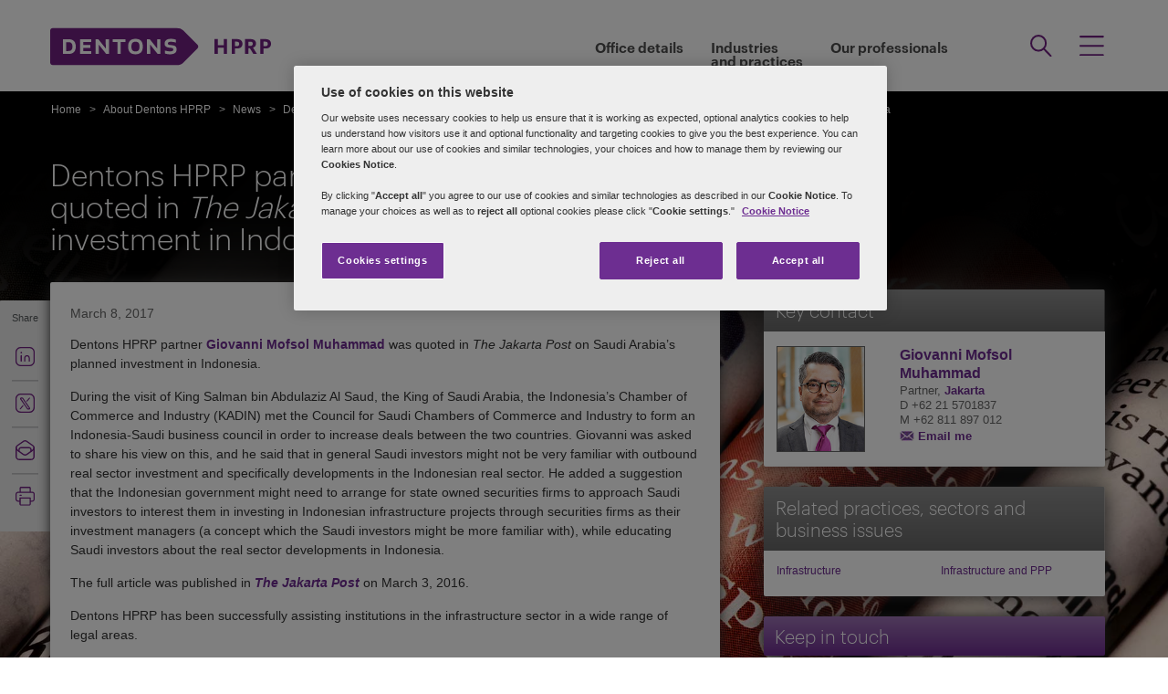

--- FILE ---
content_type: text/html; charset=utf-8
request_url: https://dentons.hprplawyers.com/en/about-dentons-hprp/news/2017/march/dentons-hprp-partner-giovanni-mofsol-muhammad-quoted-in-the-jakarta-post
body_size: 81352
content:

<!DOCTYPE html>
<html id="html" xmlns:og="http://ogp.me/ns#" lang="en">
<head id="Head1"><!-- OneTrust Cookies Consent Notice start for dentons.hprplawyers.com -->
<script src="https://cdn.cookielaw.org/scripttemplates/otSDKStub.js" data-language="en" type="text/javascript" charset="UTF-8" data-domain-script="57a29440-2096-478e-87a8-ec60c1b0410e" ></script>
<script type="text/javascript">
function OptanonWrapper() { }
</script>
<!-- OneTrust Cookies Consent Notice end for dentons.hprplawyers.com -->
         <!-- Google Tag Manager -->
   
    <script type="text/javascript">
        (function (w, d, s, l, i) {
            w[l] = w[l] || []; w[l].push(
                { 'gtm.start': new Date().getTime(), event: 'gtm.js' }
            );
            var f = d.getElementsByTagName(s)[0], j = d.createElement(s), dl = l != 'dataLayer' ? '&l=' + l : ''; j.async = true; j.src = '//www.googletagmanager.com/gtm.js?id=' + i + dl; f.parentNode.insertBefore(j, f);
        })
            (window, document, 'script', 'dataLayer', 'GTM-NGBZ8S');

    </script>
    <!-- End Google Tag Manager -->
    <title>
	Dentons HPRP - Dentons HPRP partner Giovanni Mofsol Muhammad quoted in The Jakarta Post on Saudi Arabia’s investment in Indonesia
</title><meta http-equiv="Content-Type" content="text/html; charset=utf-8" /><meta name="viewport" content="width=device-width, initial-scale=1.0" /><meta http-equiv="X-UA-Compatible" content="IE=edge" /><meta name="referrer" content="no-referrer-when-downgrade" />
        <script
      src="https://code.jquery.com/jquery-3.5.1.min.js"
      integrity="sha256-9/aliU8dGd2tb6OSsuzixeV4y/faTqgFtohetphbbj0="
      crossorigin="anonymous"></script>
    <meta property="og:type" content="Article" /><meta property="og:image" content="https://dentons.hprplawyers.com/en/-/media/images/website/background-images/other/newsmakers.ashx?sc_lang=en" /><meta property="og:title" content="Dentons HPRP partner Giovanni Mofsol Muhammad quoted in The Jakarta Post on Saudi Arabia’s investment in Indonesia" /><meta property="og:url" content="https://dentons.hprplawyers.com/en/about-dentons-hprp/news/2017/march/dentons-hprp-partner-giovanni-mofsol-muhammad-quoted-in-the-jakarta-post" /><meta property="og:description" content="Dentons HPRP partner Giovanni Mofsol Muhammad quoted in The Jakarta Post on Saudi Arabia’s investment in Indonesia" /><meta name="keywords" content="Dentons HPRP partner Giovanni Mofsol Muhammad quoted in The Jakarta Post on Saudi Arabia’s investment in Indonesia" />
<meta name="description" content="Dentons HPRP partner Giovanni Mofsol Muhammad quoted in The Jakarta Post on Saudi Arabia’s investment in Indonesia" />

<link href="/Microsite/assets/css/microsite.min.css?version=01242026_14" rel="stylesheet" type="text/css" /><style media="print" rel="stylesheet" type="text/css">
*{font-family:arial !important;}
#nav h1{padding-top:10px!important;padding-left:0;}
#nav li div.sub, #nav li:hover div.sub,.denton-circle-widget,#header,.callout .key-contacts-top.regional-health,.callout .sectors,.callout .key-contacts-bot{display: none !important;}
.imgGlobelBG,#imgGlobelBGMobile, .wraplang, .addthis-popup, #follow_lang{display: none !important;}
nav #headnavigation, .breadcrumbs, .navSticky.health .stick-bg, .professionalNav.health, .carousel-img, footer, #float_social_links, .breadcrumbs, .viewpagination, .rightpagination,.signMailList.asideSocialMedia,.contact.asideSocialMedia,#main h5.key-head,#main .aside-container .related-section,#main .info_person.find-dentons-team,#main .search-results .info_person,.callout.signup{display: none !important;}
tbody th img{border:none!important;}
.info_person{box-shadow:none!important;}
#main .info_person .accor_main{background:none transparent!important;}
.info_person .accor_main h2{color:#6e2d91!important;}
#main .key_contacts .contactname, #main .media_contacts .contactname{font-size:16px!important;color:#6e2d91!important;}
.key_contacts .bioImage{width:75px!important;}
#main .info_person_detail .key_contacts .bioInfo, #main .info_person .key_contacts .bioInfo,#main .info_person_detail .key_contacts .cityname{font-size:12px!important;}
#main .key_contacts .bioInfo, #main .key_contacts .bioInfo a, #main .key_contacts .bioInfo p, #main .media_contacts .bioInfo p, #main .media_contacts .bioInfo, #main .media_contacts .bioInfo a,#main span.phone span{font-size:12px!important;}
#nav #headnavigation{margin-top:0!important; display:none; }
.content-accordion{display:block!important;}
.content-accordion .inside{padding-left:10px!important; padding-right:0!important; width:326px!important; float:left;}
.aside-accordion .links-accor{padding-left:10px!important;}
aside.aside-container .key-accord .view-full,.pagination{display:none!important;}
aside.aside-container .key-head,.aside-container .content-accordion.nkey-div{display:block!important;}
.emailPS{padding-left:0!important;}
aside.aside-container .key-contacts-bot, aside.aside-container .key-contacts, .aside-container .content-accordion.nkey-div, aside.aside-container .key-head.ui-state-active, aside.aside-container .key-head, aside.aside-container .key-contacts-top,.infographic-home .inside-common-bg,.top-curve-main,.bottom-curve-main,.curve-righteye,.curve-lefteye,.search-results .result-head,.search-results .result-head a.ascending,.carousel_wrapper,.morelink-btn .rhtimg,.carousel_wrapper_1{background:none!important;}
.emailPS{display:none!important;}
.stories-gap{padding-left:12px!important;}
.widgets-text-light .content h1,.curve-righteye{color:#6F3090!important}
.copyright{color:#333333!important; padding-left:4px!important;}
.widgets-carousel .content h1, .widgets-text-light .content h1, .widgets-carousel p, .widgets-text-light p, .widgets-carousel .content p{text-shadow:none!important}
.jQueryTextShadow,shadowtext, .cookies-bar,#divCookie{display:none!important;}
#MapMegaMenu_GlobalPresence{height:554px!important;}
.widgets-carousel .content h1,.infographic-home h2, .widgets-text-light .content h2, .widgets-carousel .content p,.widgets-text-light .content p,.search-results .result-head a{color:#652D90!important}
.curve-lefteye{padding-left:0!important;}
#body_container{overflow:visible!important;}
.infographic-home .state{flaot:left!important; clear:both!important;}
/*.FullPrint{width:100%!important; float:left!important;}
.removePrint{display:none!important;}*/
.event-top-space h4, .inside-common-bg h4, .firstul h4, .secondul h4,
.DentonsSansWeb-Semibold, .professionalNav ul li,
aside.aside-container .news-sec p,.curve-righteye,#nav li h3,.cols-industry .col-sec h3,
.head_sec h2 strong,.homepar a,#spanTitle, .widgets-carousel .content h2, .transparent-banner-bg h3, .global-interactive-map .map .content h2, .widgets-carousel .content h1,
.head_sec h2 a,.homepar p,.head_sec h2 strong + strong,.stories-link a, .default-text, aside.aside-container .callout h3, .infographic-home h2, .head-content h2, .content_area h2,.infographic-home h3{font-family:Arial;}
aside.aside-container .nkey-format{float:none!important;}
.aside-container .content-accordion.nkey-div{float:none!important;}
aside.aside-container .key-head{float:none!important; clear:both!important;}
.infographic-home .inside-common{clear:both!important; float:none!important;}
.fl,.search-results,.search-results .result-head,.search-results .result{clear:both!important; float:none!important;}
.scroll-btn{display:none!important;}
.widgets-carousel .content h1{margin-left:-4px!important;}
aside.aside-container .nkey-format .col{float:right!important;}
.people-form{display:none!important;}
.view-stories div{clear:none!important;}
.widgets-text-light h1, .widgets-text-light p{color:#6F3090!important;}
.global-interactive-map{padding-top:50px!important;}
.infographic-home .inside-common-bg{min-height:20px!important;}.global-interactive-map #top{padding-top:0;}
#iframeHomeWorldMap{height:510px !important;}
a[data='readmore'],a.link-global{display:none;}
.hideweb{display:block!important;}
.hidepdf{display:none!important;}
.copyright{color:#333333!important;}
footer{background:none!important;}
.infographic-home .inside-common-bg{border-radius: none !important; box-shadow: none !important; position: static!important; min-height:inherit !important; background:none;}
.inside-common-bg .stories-gap{padding:0!important;}.content_social p, .content_social li, .insight-table{/*font-size:12px!important;*/}
.insight-table{width:100%;}
.layout{width:790px!important;float:left!important;}
.content_social{width:480px!important;float:left!important;}
.aside-container{width:270px!important;float:right!important;}
.key_contacts .bioImage{border:none!important;}
#main aside.aside-container .bioInfo .printEmailPdf{display:block!important;font-size:11px!important;}
#mobile_head, .wraplang, .group.drop-shadow, .breadcrumbs, #follow_lang, .languageselect, #divRedirectionDisclaimer, #divCookie, #divIEMessage{display:none!important;}
.desktop_logo{display:block!important; padding:30px 0 10px 10px;}
.header_paddingmo{padding:0 15px!important;}
#main .widgets-carousel .content h1, .accor_main h2{font-size:27px!important;}
.datetime-insight{font-size:10px !important;}
.key_contacts .bioInfo{width:150px !important;}
figure.tablet, #figMobile{border-top:none !important;}
.infographic-home{width:470px!important;float:left!important;}
.aside-container{width:270px!important;float:right!important;}
aside.aside-container .callout h3{color:#652D90!important}
aside.aside-container .key-contacts .col{float:right!important;}
aside.aside-container .key-contacts ul li figure{float:left!important;width:80px!important}
#body_container .infographic-home{padding-left:10px!important;}
.widgets-carousel .content h1{font-size:27px!important;}
.media_contacts .bioInfo{width:270px!important;}
.key_contacts .bioInfo span.tab_office, .media_contacts .bioInfo span.tab_office{font-size:12px!important;}
#main .tab_double{width:100%!important;}
.widgets-insight{display:block!important;padding-left:10px!important;}
#main .widgets-carousel .content p{padding-top:7px!important}
span.phone{display:block!important;}
#nav{display:block!important;}
.group.desknav_logo .desktop_logo a img,#main .mobilenav_logo .left{display:block!important;}
a.printEmailPdf{display:block!important;}
</style>
    <!--[if IE 8]><link href="https://dentons.hprplawyers.com/Microsite/assets/css/ie8.css" rel="stylesheet" type="text/css" /><![endif]-->
    <!--[if IE 9]><link href="https://dentons.hprplawyers.com/Microsite/assets/css/ie9.css" rel="stylesheet" type="text/css" /> <![endif]-->
    <!--[if IE 9]><link href="https://dentons.hprplawyers.com/Microsite/assets/css/media.css" rel="stylesheet" type="text/css" /><![endif]-->

    <link id="siteFont" href="/Microsite/assets/css/font.css" rel="stylesheet" type="text/css" /> <link rel="icon" type="image/ico" href="/microsite/favicon.ico" /><link rel="canonical" href="https://dentons.hprplawyers.com/en/about-dentons-hprp/news/2017/march/dentons-hprp-partner-giovanni-mofsol-muhammad-quoted-in-the-jakarta-post"/> 
    <!--[if lt IE 9]><script src="/Microsite/assets/js/html5shiv.js" type="text/javascript"></script><![endif]-->

    <!--front-end redirection-->
<script type="text/javascript">

    var currentLoc = window.location.href;
    if (currentLoc.indexOf('/our-professionals#') > -1) {
        var redirectTo = currentLoc.replace('en/our-professionals#', '/partners/');
        window.location.href = redirectTo;
    }
</script>
     <script>dataLayer.push({ 'key contacts' : 'giovanni.muhammad'});dataLayer.push({ 'sectors' : 'IPPP'});dataLayer.push({ 'regions' : 'ASEAN'});</script></head>
<body class="cssHPRP">

    <input name="SiteDisclaimer$hiCookiesExpiry" type="hidden" id="SiteDisclaimer_hiCookiesExpiry" style="display:none" aria-hidden="true" />
 
<script type='text/javascript'>
    // check if user has already agreed to cookies
    var CookiesValidity = document.getElementById('SiteDisclaimer_hiCookiesExpiry');
    var Disclaimerbox = document.getElementById('SiteDisclaimer_microsite_disclaimer');
    var cookieDate = new Date();
    cookieDate.setTime(cookieDate.getTime() + (CookiesValidity.value * 24 * 60 * 60 * 1000)); // set the expiration date to 1 day from now
    var cookieExpires = "expires=" + cookieDate.toUTCString();
    if (Disclaimerbox) {
        document.querySelector('body').style.visibility = 'hidden';
        if (document.cookie.indexOf('Site_Disclaimer=1') === -1) {
            // show the cookie popup if user hasn't agreed yet	
            Disclaimerbox.style.display = 'block';
            // set a cookie when the user agrees
            document.getElementById('microsite_disclaimer_btn').addEventListener('click', function () {
                document.cookie = 'Site_Disclaimer=1; expires=' + cookieExpires + '; path=/';
                Disclaimerbox.style.display = 'none';
            });
        }
    }
   

    window.addEventListener('load', function () {
        document.querySelector('body').style.visibility = 'visible';
    });
</script>


     <!-- Google Tag Manager (noscript) -->
      <noscript>
        <iframe src="//www.googletagmanager.com/ns.html?id=GTM-NGBZ8S" title="" height="0" width="0"
            style="display: none; visibility: hidden"></iframe>
     </noscript>
    <!-- End Google Tag Manager (noscript) -->
<script type="text/javascript" src="/Microsite/assets/js/css3-mediaqueries.js"></script>
     
    <contextID value="{A856C60D-B31F-43A1-8B70-366569D85C5A}" id="currentContextID"></contextID>
    <contextLanguage value="en" id="currentContextLanguage"></contextLanguage>
    <contextSite value="HPRP" id="currentContextSite"></contextSite>
<input type="hidden" id="idHiddenMapField" style="display:none" aria-hidden="true" />
    <form method="post" action="/en/about-dentons-hprp/news/2017/march/dentons-hprp-partner-giovanni-mofsol-muhammad-quoted-in-the-jakarta-post" id="form1">
<div class="aspNetHidden">
<input type="hidden" name="__VIEWSTATE" id="__VIEWSTATE" value="[base64]/[base64]/R18qXTGUCa+pisbHwgCeWWonc75PKLscKv4Bp39RYDmgqy/nEkSCShnosoLud8eDgJbagQ5m1l+Mz9wp9mEZ31FlQPZun2D+uUzYtB3SXQdJaXzZeOI+GSim3fyhCz49dMfZfHRUzfL2udAGsi7aX/AiFc6mugFhjckvdzjuUsEoFbsLdEpen4t5fNKkdRPczlA/Se1hblN1xhi7JLGrA9S5+PgO1/fnxVtMYj0qEjJjilFASDybTWHuFf4Xm8ARIIC3mgMaB6vvhzmdiMNIddbY2/3W8j2xugr/o0+cXExf/8QCHQ4uYtrRDrAL9GbQBmKzpF63OSgb+WjpIrTSYOXP7qpPhTrqyeLCckuAa948SFkdnKPXvDZzU/hHJ/MXzDkfzlPdmpf1d0n4VIhkJc8aTpXmKqiwUfmk3Jm04zqvn7qsbuXRYciVMQ8UEaMil4fqMa5x2qqNRlqc4FdMRz9sIcnuSDvpU5kEx5kr2rjWM5oPQZDR0+8PTzj78xkwPqzcShC+y53hiig6JNYQomYYB2CQeLuhyIShenyma1F6oL7igBCKV9pdxiJqd9/ev9124a1D63nYHscr6Rg22aJmUgfu9WhDLWvaX2T1dSF8Jd6pC14030fX+8idAkEMkA37RufTetmmgU9JoBXVwRj2kacE8h75iInL1bmQ3Ll/xUjhXnSwH/hAU3IFdHlQrXi+o7st8XtfMAwxZOIqFGPMW/66O4FaqWnJYB7pJGP0JW89hT+sGLJQlHGwWzFnEB+vgCZqb5sBsRIviKQitI62IsgPV4YBmsskzmu6eIpuEBHlZGSn/JvXyE3uLDt+BHuW9kxZ5ec7YTkbxUCYfERLG9ECEqcqOd7p9FKX1XU0arAP72GtNHplozXYzx+mKQMmwK/Zz6Pnb4uUGxKCv8n4lz3c5azY4adgv3o2fme6bgxMHMHvxkENjTnmhh4xx/RExdYKtw107DOTl8AIQhljF2qpeMnW+5Gibcm+WSRJp9DDxtQ6sj80rhE/6xKAvnPAtFCncTUWHbNz6y/ZauIi79lyPq11Kqz2YXxPtEfIc2a/0ecS29GNDnLGn0xLgM0J9QEC0xFTGTIbHfIyTS7kf0LL6IrAfWY4u/dXfPmliy+Q9PUzEXOgz0voHXxqHIv3jV75cUv6p2aTTBMDdXHqHhLah+k7Arcgxut9rWPipRFM8Ts71ccua9mE59FZtBZT+zunlaxei/KzWzOASJie3DFzgo0/CsCUmtuYR7Nx5/Gfd/7FY9ytA/vBkhrJ6qZgmGlkthh/[base64]/kBI2F8WRgZfqWK20JJteyoaLWGJoeeWXX/M1o8VIWsQRmImYbloEHGdh5XP8cbqH+M3npMAZ+j6MdRrJzGx4iLhp24cIIbBHcNDDkwevu16D4J2IhVdetIdFq3a9coI22C7om0LEF8WguH7ZksqBqCZ+luwX9yETIXmg9wqDIX4cD7zr3E7NCwtWgXo5ISxVCZh+DMffL5RWPwOxIPA1Uw2x/+rF1vFkHRULYOUzPjXxUs2SPbE5MeevLyoqvoo2lN/47S7/qqqQTej6HqC8fqLXenwdy7Dqzyq7OiHrtPc6flAFduFMvWvE1HeouDaTzaWlPcm/cMQf/RsNPhwjffGsFEXYm3tBWaNuAHXZCREcD/apMOrSzznzVSXFgK0UcGVYZHpK7DQcVvJowHSjMrlbndX6rrRlGbU/jCvmRt9C2jDFDNa/pyGAZnjh3i64Zhh3vtLmDyVeY4tL0Ojg5+BPlP7jNUaQVPGWU1OlxX4r8VT5w1Wv6nm9u/Yrup4ICYFYgMRWias7yQ+G7oezkolX8d3upkBbRSfoDCgJEgAlTfhS2EiY+TL9pSqRwAhZ//7H8rE5rg+2TU8fLGdPkeEw4N7mtIy/c9wXHuxbNVplLfx9Y+Bd8tQxyukH3aps35NvYDWGTHfKA8N3nNWCaDmb8VAuV/B5FVkCY+VLqNCsJpJQxT54Xp33ZbK5ai/8q+mtyYRrATcOrO5E60CUTbssvk3rzLtCj6k3QhsThcrvwz4iZRFuPmemeQVC8ns1XZtf05xF/KM/LvLw7+p+sUsbFHKqdZR4o278Kp9f1+PGeLotQ+MSzs4cI9bnpq3tzc47PrhyJi59sF0K1zV0d+gmtMHmjfaIbqFhlIkEqf5/qKr/d0VK/Xh1cnbJ4manaiWzGt8HxBBiwhLAzfNlylYEa9v3nQhMFCRAtWiFi67xaPbF+55D5VUM+BOy4ZWqz8IA/Lf1+GxmRITP2swXAU+KBKKdyTZvtEOO2LZ9cTc2n2LXtgpj3+tekIUd7uYxPV6ZTAQM3KOZfo3EW6QorSwSKNfES5eNtZoxNTagPaHHp4fhDau9uYh37OB8w7nvzsXs/H1/459GOIh4KznbVBbIYuGIfYGMTEi0tEcAOH1aMLzi+PNK9KfUT++joIHF/9wEhRPnOpEyFDs0PZRXlP0yNEyXAMhNvOtNdhytEO8CJCJdK3jlGlaTeDBUChVgJ59hD33kfAenSnOgxwJPtxFh4sSrBxOyELLJ/5mApUjgIVV/lQADIlx55TCmtXOLV/eum+ayvtH8pzSIhQpySRndiRbgPTQw3QQHZXITj08hwTiQH/p5ACRWEp6rccDMVxjgEZt9ng0i1UL4YeH4lChcsP8smTkvXhgtVX+00xDLQoxGiGfq3KjWHWihzL7XCTt51YqsAb9DPKY/w3VhCh73UBMG7F40SjPMEF2NMPhoIU+yxZADnYFbHRzZwZCRfLLmTkZslvbPYperAjSHB14txwOHAxbZR8zMNSZu77m4YEiVnhzYXgwC/69xg1nelG6UsnvxRyWtxbUmeao5YcnZ3j8fCmYJgD1MqICABN/wjQbsaT9EP1+jD3+eprKGRWjIVhSzGIz0cij5h+MqceKoHbJA7bedMVSnJFafFBOCdZXIj9+rn2NhDjXhU8NpPOBG6+KDXXH5pxNux/pOgqd3k1HmYHvnS6LaXMKMvQwt1wYxyCZsGIQoBpwbjGqTFXP0ai8I7yjA7VTyj/ZlonmpTLGonke7mae0jVnH54xfwY3biQ47QYzlJ9Dfq/TC2r60qV5Dk2dFxSi9asTAmwvKybtZXWWsPinKSkypi/ea7M6Ehuux6qItZvaBJ30J3d89m74bnaIqp82GF3mDAlb9iGYWVvxavraa12988YcoiotcQM3IFXdmoCUUcr6n+OY1XEOwrjgb/295GLn13huZRuqs0IJ54vueUmHtbWi9gYr5n1R3jWsx5Qo6njHx9ex57H+UPHUrQdeZkQLln9bxAlMKfLrpfIVZ5jM3KCjL289RqumCVVoaZEPXQ8vy01/cuZykjdkr6l5NQtvHx2FaCbc0sJOjrHK3db349ou9Z11ZNZIg/xxbyuTpwiDri/mQWGjkmT+jOuGxWI5/2APmD73MFk73buhYPuiCEjP1v1IMQN1UBWHAcc7CYCTJRBVlvXH8PWVO4emFf2cvPWbn5SWhd4QQSRMIvr9qsSWiDBspz8y7uxIcsP9L4vv9BB2q4M9yKj2szMET+Y9EiOVjrei9PFusw6zId1Kuqn/vTjDuSeR9ZdMtRdKVvdVmVhfi6yvQtN7dWfL/Is4aJJDibW+BkQyzKO1UCioeYmxYhOmc+WJ5xGAeBpNp6148y623JTxaaxL03EsF4Q8CMfAhE6RpChxNZqqeLTU6J1ZaDAIlRNCyt8kPYERPPJMJZKuca40AU2WeNobC8kwVyIZ/M1g37EvjN24docH7lnbxGht9K/smz5HNAc5HNMBwtnBfC1enSjeSzMhQUCR88yHQD7MKUb1zIk4eubMI+g/06TvkjB4FrndflH2fMdShEZt2sqZCrsNRvdYy2uH9C4xfykRprBp2aoA/xFgYiOQ0fbhQiq6Sjkmo0urJo92vTA7vAnNdOGVouirovONt3C/cJGHf7dfdAfvq4xr81CG0vR+Nwf7pnaLuGUCgNXpbfEYvvIsgddqw6Uckm/8huN7DPQUkhLjJReu946A5EYiRpp8oZocN4i3Hsmm4qr7fk+l4PldL3d/6jzDK36IozkbGMNbxJJqt49469985Tyag9Ux0IvY9wUR5PROane4pdC57yPigbd731WUw+CxFMaGTIM3Myw3fM2WMZj6P2mt8fiINs9tQWyTttgMoSasJNga/eI9Oyv1G23pVIkwr/9Xyhqeg9acWfq8hDuLWidKIyuid3HFyn5NBAM2rayCRoJh6vHCuLppwDucmKIoIta0AEH6Vdhvcvc2Um07y0uWeSZpsJzPvDaQoCc+iVWQILrFAA7ijwGNjoN5GafFB7xQnAPH6GsfK/edMSjK1aaFeZVMcn15aOKaomaXPmXLCIGOsSTgUSdHWiAfyaSUUvlnpA0oBuBG1CpMprqQCveqG/q4EDN7d/tX8czGwfw0MbobM2HUmNprvITTZI/ErV1PLg/AtEsnG9CD5l/H0yuIr2Z/mkXblv+GFgH55lV801J0sTV7IvY4Kx8+SU+MabanTBOm2WLO29xO7gLkqSrwT5ZgCOjJgAGc1v+7ZFn4tSxGFpK+YU/thLtsCDPCfNn6UUj1Xo6NanIJmc93lTV9WsRoY5ASA3NWPqU573M1G7pReRyOCvrnr5WuSXmRJQ0bYO05fJHHpYWux8r1yZ7XF5rQPR91CSlqig4EaVv4ZE2P6hgTxS+Z6jzNQWHrPhOiKKp3ixz5Az5DvPNTjIDZDkD0y/jfvMiXgg0IMjuNFUh/1XB5+DKRTgnwd8ZrLm1OuxJh+25n0z/pJJ8rSskxQdkVHG6tqqHkwo78K+/+4CZn1cdk7OdaSqWD+n+NLoSEI1hpuN/XHL0jB1kOvIdNagWcGKIHCQhU97PpfGLNocel1ONt96CNTAK8rL+o6QeWwKeLcHf9nCMqU8pOlSWfMRadYBBuWs6em8OVG55E24xMtI0carqYh4p6l7VpfMsbVweNnJVBq2EkJEUTgRhvpqBvMcCCMdqq9LSy82tNFGfsVWyTqdzZHrLlZ/Lx7vWRe6BC6ycfpXTlz7q7Ht9UHyKLDyfUqX58kbplFyeAHwUqBbYUDF3A1ikfBmXYRj0ermnRZ5S/[base64]/9INWN5wdsGSlMAoJavtHRyocFT7FL+jANlpULXSxcw/jW2tYMmHru3KVxQtDgmncHcXC4syjvaYDxB6EemWPBQwN8DpnXcJPKAhFF2P7CHrcbW3rgMxCeF5vRCjXEP/[base64]/gviFTCeHgkHMFqz+dNMcNiajQvVvXAz/KAs+oXZPp6yFOCc8uBgBQXPo09ZiQPxrTTjB7hajaHybZzcwzxTuTgldC8sxCtbfP9q+Ta0GBE6y35guOL3b59JqrR/djXiJTMgG4u4MKcHqkoW2Ev/t+tN+to+edQFqiXre6Zf1fibeJ4+ZZ9bZGv9IAybOR5g7t9iWQ3jWTw3O1/7LM0w6No8U+G8vKVMfOzjyxcCMIR0InLzI1vsKxEd0d/StP5Cd4pNUUxAI5Pm6DxugoenpdaGLEW4T99yM+DFRQ8sXFPMrrlB1qlxDbejkO7gnhEn4HffA8OGV84PznIP02MxDObFTf+kWkCl0Br11HFZzDAHa9ZxJGAhgHJ+q1ze5rI0mqV0RVb28+QPi8Lgg/qmPpF8a+isGE43a+SdpJyht44L1xGGkS6NjTy6uHGvCHwDqIweiU1ISOpVbLfOaG6/f5eAyzaRINwpG7Wmrz+KN4cxyeXBraRO1svjK0MEPRbN5YdskVNihulmFZnlFfyF3ETdA78spwX9gc/QrKPTUkd3DGJmcZpjPDUnjRubzMVmr8aIGYDgJtunPCPNuyG31tBTSUV7TSubEECVHXjexdcU6gpeOr7igRDES/brkKhRPIPp/k08zlaPF9VFWOHf8wzeg2z4cEKMtIRBbfq2zzdahERrXKhhLHem2bk8q/sHwW9xDCNozIV6u3mE5jdsqhc6U5YuCwcDU7lZz7StkeXrzr4qRMTVI0urTQqU0lEDmnKaDxcBTk1IeaUJhT/Q3LHS9kFppy+hsmE3n0I1jQERMPXYp8Y4LLlXftIkGHfXcY+/Ni0gfB9I9N0HwvJh6cME6zDV4JQjb5SBMEwklS29OgU6FjStouJTtJuk/ptgSFyrSvJ/SDBJ4sWGmFvWHdRfmP8nOWDbqfJZABTNOg7Wjm+0LfAYfNyvNT8Xd5crnd9O8T/0kEDmTmG96lTYvBlNQyPbcaDtpomLX31NI+IOn+E098MY0EO2n7Z5zNcfdetYwChgHy2DhxydtpPWdSJ0ORFmRniWeJTONcxW2tfHWR7BiZ+7nxseUozQ/gmJRPQagJBSMEqPCN0wvj8B2NcfsKO8hggMQJKM3rCLzSmJB6FStlVMzozjtTxPMI6vidQQPo6+2Hzieacb9KDc0glHRxWTUQ7w/eDKFJvTShFI7d3SGielDqZ0F4HiZoUy8nrYjGHCmDHUmoi6jGboQVzr7Xp+Jmx740RJfFHObpzbt8x99L7w273IpdXUHG+nzQoJ0XHgQxnLReQq7Fca6kUDtgoiqqxbz4pO7XILcdLUEyoDdxvER/njQ+vMd/JyoIjd1PM99oJbyl6B42SJPgz7pdzSMMwNqNG6lwPzaXSqcJ3osNke51geaL7L0Xo4pATTghsj4I12kn0L7dYMqtNmmhqK3C75030N8lAfjPUbJs2iKq2jh6QCq2HYv1qNefrvP7yYddac/yNQFdxrSqtyzaFtw89N25/OtmPzmMgdP/qzzaH2gje70jfIMvvCvDJrwUEhaCg8XKzNbIACqLqrQmK+DjQjpP7NSzl5VxWEMSnV0gtnYtwZcRpH3VrUWYlKehbE53InweiLvQv4BG+9GFI4wpSa+XK485HxGUFL3A5xwZufrarx2PtF2/AwrLarG8RLkp0dOKMA4byywkabFKbpfN2CZT8tjkTJOLhWT+2Vr7T0zka12OMo2vs+8jg06vYHMMkAQa/CSEd7oBMVnOPuvla694Gw/+P/p17TC5VnX7BAK6xJBJw7uHjD/NnS/IRpkfFWJHC0qfKPpCm8BQCIOoy1iTWOQZ7r+t/oH6FcbshonIrdOkqwclPp/+Y7wOF7tZLkz7T4I00UXhqPnsv6dn34gY3rsSIzubN4DdrjPrANKyOlCdv1mpLHw2R7J3xIcoLkMZZJY/rATc9q2Qs06Y/f4WKQJIJ37Gp9rcq/CdBUOKe7nCn8KDhGC5Ngq5Cp7K4gn/F+IDAyKmrtmxahkRx0lzEJPFlJowcuPGByuEU13aZgDdJ0lkyGEQFWv50mPrEf8Gwad8VoaCmNufRn4k5fTC12filuTLfqBjPwX9VgY+IUp2Msl+piBhTF0pBfz+sbgninERWosvSclosMDljC3pF0k2pSvqUOW2gLCUVm9C8pAkA9ymdiyTJLf+cFGWz/tew53GgmNNV2nGgucOifx5h8cmaZkA/ZTVDFGJ4GeLcXoSi+K01fXo5sjpGExjgqlMZ/BOyhl0XptLndiMkyyRRfepflbQjZ3ca892rl0l8F6JGFHuAy0DDohqs3JS8iqvJN3DSSWM0ucsCdpb/S4EcqVoseCBB0Gjs/nEzuDg4ORiHHtk1INTp0yOqzaSfO58+cBWBtx6zrTBn8A3HhFfZX41DhIio2ZqpOwGeSGSff6ZftlWliGfU9M4hc04vHbgSdz9VDS5GqAq6TgwRO9oORpeoZb/lu4kz1yMmdw0LuU2sMf2u55KpuWjIldDge/2QL/Uw9Y+/iyMYjnF6vq3GGLllbuYj1IVlhXOYabgEvs+ishq4/[base64]/zXTx4bvQsi2dOlIEzYMINi+qdFa/UihWDxD+Mwv52sFsvVotLZfUFinAOdMX3LJ96WWCVPoA4vemK04hr3xTZ2QNa2Qt7lxFCo0yU8iCXcoBpR99SXnkaQaBhvYsOm5zfnTJBgCBqlingQT21/cGoK+784RLJgi0uGaXZmk3OvYTncKne4X8nX5UyhwCO/yq+ZBs6ftOeZ3ps7+IvhQQaStRDU4IKP1WQir4FY1W3n/icnpvl7U0HU9ggFuNDR62xie1N+f+YfU1wE3gLlyM9CKlABJtrCsmgnqKbnh7FyBhnpLfvUMX2zOyBg+J8hIOlfV5ButQ8ITTX8uN9/CizpvaiRumv2zdLGoCJc5kU+tkoyGJj7CEjnCmSAqAxqjT3qzuFx0O0+Sgf0kplLMoW6eanEaHSGBfr0WWbEujqQMwunE7kfa4bJWc/l5YIohzeivVNyzEJRz/EwFhXpQXBfUZp+rUOjfI4/kFVl0WQ8fxWy7LkWzCgNU8qZxEugKr6t11olAwhNg3XsBJGuJFht1jw46T31ttweX9mVTdYtrVBpJeScPq97r/YV2n7p6re55NJKG+01MeFUvsvpAdnqOA4KuxohG/6OmQTHpOA2yyj/ffLF7LFue0/lp5WECOZ0BnBwXbNnVIUbuB1chGQMV9/mZOdfstryxtq8ZU5rO2D2r0z0yOYtvApLO2A6IazDVPN9i/BLPBdCLKWdAnQjtUyDA7cxt+IbVVd5KaNjxxaefYazLJMFXu3f2B65pb+9o0YXTLYv2CZF36YOzt9uDyTnwCH1XyCHID0IT+OUUK6P7moIVXyuzzbbrVdgWVtMh82flY9uy/ykFUTxxcJv5sh9W9aVdhMkBurEQ8suGINE+rAgHkGC5TQcOxHgqR1BR3LBqMQyEtQ9ywfz5uDCm0FI32M67DGkuoUJZyRQ7rUVuowJEabEWDNN3A1Fu8oLWReDBSSDzG6M+tj2D4u1BJSD3BkQUY+ZZqqspajEeyeCV/iTL+qDynDQC4HObhwitsodXnRlMH3KV4YUkvWlcYbJzmgU+skTLbnmO9Us4z9YVJ1kOEIk3NbCUZQXKztMfTqxMkEah28q/HbKrts+lZpiO3MSxA4HV1lIrSeZ2a0wrmRTJmwDs3U0/xc0beaT5uDnS16u1FfV9rQK4Y4L2ucqVJlBv0Bb1Kq8EUzGWEHrMGW2qewuS9ko6Ac+N6jK04WXX4Y4yA3elcMbrATkKo+MZHkIOQCq/k6oXU/vz+CcWVeFE8sdgqkNCESfyLwLT9khipPUIOWaDMM1H0DX/iLVlua8/WLaNj/eePiEBXueaZbQAzZAWGwLrMOEyCwyksjtzPtjKicW2WFEbW8WtSUFFMLcSocfXh2QTQRxD5RccNbNI4agxVMgqkFtaBVCmjkHKvssP6yMx1u9ptJCxOekOwJqu5joslHsQb8CYTA/3tJp9OYs55z4Y9OuRa6K80acJCvqN10Y+rWpNTrl5Lp/Fv5IULcf8LvFDf5VsDSKTTPW2WiDIXpZm/h7su5LLFYlWBOrRZB632qgtfi1aGGvE+bNXCwse2FTyh1zfHW4BIf44pbfYgWb+zOlZwy4TJdGfEnMdDcXCV7Mbjle27Gky0TQnRvpLxTKYAHtKzMMSObw64xpoltzHS92bc01GYlPgnC1wfZK0PptKZUecBO/[base64]/8KU4jnaBu9n6BtMqrrjcAZyvS9Rbl+cvCbr2zojcfAjCmKfGkvPSpJvdb6i9Yxbf86fmm1Ysg5J+BO2wFoAGGsN120sn3bpwyVtx+PWux+SAJ7HALWIcUDCjmNwcdSoJm3YaXCSYsXa/hanq8nNLIPZ6PXbweNFfP407L25iAUOc4AIbyImK8uycUpYMCfhPy/[base64]/tHtXhqA03Q/bMfUM1QV4rtTWn0ULcChcjxYEOBtKAuguIUuZhedvx8g3XJohZqxBZnFQ0GW4t5GmXErEgZkvZs5odg5IFz/uiEJjMcXasOHE3vMYCvNYdF0JmUVzdu84BeRISD6CX64yuR0aU8v5Mlc4SQYWxOWq1Wk7Xwn2+28YmiMla1NGm+JEUYJfm5Ilz8TTVTFPyAKiDYQSo6c7AOgIgrbULJN3V/CrfYvlKTdzjf71h7H2t+1/qrmodh1sqo+g1HMyhfB6zg1rua9MI9/t7H5+5hVTIjhKfKp6fYkwLfiXEfwQIsD8G051aTbmg16MAwjFas+TwPabyoOICB9xNaW9J27dwC1TjXmL5OuLhH2btaSs0/Njw5ERB5JQ9N0qS36zi1/TQg0WDC5KkGvCNT6gAu8oUr5qCkck8OOUxd5FLe6SgCHLlG17KQZobI/Kbspr7YaDf7sQokhU4B/i3xILCd7oBvpWe+/AldDZ2fKgV8GTiD+q3TJSxdvSOfP1refqlct3bcLc8G/T5HiMpHfjoqxxAGfCTkmAr6L5/w+h0Xvbpwsruw67vGruESt/R4bLdlwuhsG9T/7TsZ5+tMIYQz5t7ShDkpw2e/bkGLXztYEe786Fl85MV4IthTvgWUJ6J7YNBK8fD3fFSx7bHdQticFhnPCZ6j4cB0sJVtd6qoKTF01A/hTy8oOVQsr6x/AsGkNuGEpNRIdyCmwEHN4UV3wI2BflA6bPDTnScvdA6nKjKmxG2kk8ZA0XggeQxJ6QCBH6l/N9RrRP3h6xJuvdyCtfYAXz5s37zeFMmQhTmK97aQjwiPpNGPEzcfVd9rk80OL7k6wyTqy7jK1v7GqmiSTvZFwPFf7Qyr6ZyRwKYm2B2m8yf+uAwP13j7j+wfIJ3kgDJoEQ4L8AkQTijppF1xnXcVdF2BiDYf7LgX25M++r/vnyV+vfC38XcHKgv0Pe3w2Ofwz9I8pEQOsJoDGcF51a1GD7JIwLJeQQFEkT/9ge3tZ9jGgTrjwxJU/acLzorZtark+VC7kek773fpqRAwQJ8sLAeHnKpx54cmxEqk2ejMbzM4U3EZlE11OYuyqlBdAMi3hqWf+6DuX8u1MM+mEsbCl4hXCu0V3eq45/[base64]/HtrQWt6XSu6XPvf0m+vrJ+KksnGXPp6QA5l3zwRfCdsOd/kxiRkAW2lPaerHGlTdeKayiE5rCnkxqiHgHQPEYGnCj5XXDVmdSj8S1bV7dM02/7TDSSKzqRCH8yOmLJsOAp7SMrmEqFa3BwRhk4J7EzkSuLLZgzQevGEI/H2WFYbdJ5xOOJ/RCfga+aYb3iqOgPf7VgIsr/iUv0GM4cQja0sE91pSAhzn9aBy9HP5I3Bb5FCWgs+EFbxZgIUQTipT14JFN7OunBZe7YV10rP8cM8SGepY2FN9tW3i59AaVSbyOLui+DULDImkIE3L2Qmx2uXC+xAfKVKsAUhgFDHFcJ68sCODazE8zDrjgoIHmjd1PmVwSmmf0US3sqTqRqVOe1Pbl72q+SG3l2/uYh5t6aOT4LdXtQSSuVsctGo+n3f51l3zPlgkAz4/[base64]/+k8a1WdsaVW0+U4crI2h2zVQenXRkpKpQ5TdXOHt2qB0kZwWyGULfYYVS4C+AvfcRme+7EpyfbFS6ldLSkjnPCcbBRFxASsF2Tpi6ZE9e9x8qOj/Er8Y7It2ecEvOxYteUJIlsCdxEC2xUt4OZvYPA4XkUxbb8/irimcQu3dzSZSLX3oNagJHuVfXsWwmkU6mCyq/qei1wmVQVPglwEL2OkEJ+2/HGC5Z1GvUISQVu6QMi6JmCS/QNrITtR7LOU9S02wfbihrU/5Bso2EtbW3rkp2X+PaxTd3B9IeiB1lIsvqSkGrUyQjIXaFQmdiENHeRR7SG7r1K6Th0CU2c6YPNsKciACH5FPmw8HFj3extyJQIXHLJ/BNU+DSvSglJpJqv5gOgMx+tXkkdVXBH8yMLNvonoqMLU420m1c2DpP4X/aj8VelTEyfSTi/B3/A1y/VEskZzxEX1TgNHozCdnciccqVYpMLE6g5cQm+AGVc1eO5shdHUDcBuVV00IWl+pt6guGe6AdshF3XKreG06HMruj4ywAMTea+1bx7vtCM1H95hg4u0tr6AQtwrZiB7dxyXAdv4co9CzGo23maiW8P4ejg3/JS6W52LtG6MbawAEIvo33cvrrp9v/1Pk3rgrqm+2XzyyQU93L2hN3bkJrN3XayjmrKNVsp4ccnlauzXrvKI2nFzCEEcYY9CjxTvH4/2Q+E3al3o8ROiUwjFZJzzhbdIzg2asjZdBNsbLZyMaGK+0P9MF625j+0CQrr8pxGYvdp2qdwS4RSX4287HjnqWv7QRCpZ07iR4LqTBI0MMy6OA8O90AYfhAHJS+rRNM59BArp7Z5eRBIOEs11V0NbHZku2+LHxldYEzx3OV/oxAIlk91GiHAT8snjFSHbU1LdEtleTZZcegY/ICANgwqMPD6Wp5CNVF9hUOy9xuxgm+3HiR2ghiy+EQcODV1Yq8sw0hmHLTYzCOkaMZ3ts5Mb400wfNhLGd/UqmmgbppqvFAyM4rUB2nxXWKDOv7XvRVLaOaMcTZe2VuGSJcUSbomdV9hmAciWMyO1/MkfruvRR2r9L2U9Y549kBXNFDO6uFxHRz9SmwpcKvv08C0fqBPBLEXiqo1wHzgGOT3EWUdSyXhms68uKDdOCJvHc3Otzq6dyMCURgoa2IOw/DbzIQO65eI70AOdi9Y7usqdY4wNH/FwEjgZsgtLzEkbQmNJth/WSyG0Z98AUZ8iQYV80aNb6sw9XOCnklBBkLHBtgWJHmXR/51TkqUAl4ZIFJ3oKIS/Z4fwXz+4yQ6O/J5WBqp48ir7uXWrMDC5XtdaHqMMc7uEcr4iIBjst4byD6O/zBekfLNaE92fxY0cQSi6cZgkZXrXgazo5YdKSBsyy+6WuonEchnC6WdBUzEUqOsObjZ0ITjncxaZcyo139LN523xPo2rtDjigLumqGqqhDCTL7XrgEilcNr88lQJHzwDDjY0duWJoelY4r7vH8DoG2t8PQKIR57jbBjNnge19p9o8FPFhTBKdbWXvji8/5tG9mlnPO61MvYyzqS8pnPQEpseQ9KL7i4NtKxRtuuoPxTTEq+fa1k3AyotX/52M47we8uv2sxJn8JQxAfe9F9IrCVExIKQehLZUQnzXcI6labwnF+CrXedM4ruDGtDlD1R58Ja6SpfLkaz9a/qfhg87AMdZCcnhpZ/IMK4AoPQ3DjjKa/GEuyjj4IbApjb9w1STep06IGfQcx4jFSWu3a7Mj3hAoSH0JRqSnyzgnZ13uNU5PrjX2SJj7EFWPBrsduq0cLNlrnM3EWRy8InWPwm7WY9pQck/d769nQsb9Qk8SySu/NQYIFLinwUdxaQgSAnYPmPjAVX7LTZpiLnfk0nS1vUrNYxaIBw7PZczhCq2gUEUC/j/oimEha6mj0Iiu5RsMRqExOCWeu+395jLxSpgGLENd7qGS+L5w/IYiuTeuBgOGP6spe9MxzH/GFHOJD7GxSwNPoRCFs/MCzqXGk4wx4a1qQUOICg2Ja9HSEq3kwIWBMT6tMx+Iaa6YZ8e+wOzdGE6+cKh5sgm8dEyq17PiQfhox5yyLKxfVB4wciVXbUTlgaQtq7QffSIv13NL/PPMsC9xP0AZeYLqYZDxNPojx5rSPqCqeCfyodil7HLRVJJkVBELLekqlia/2DEI+rmGBvf6xSv/[base64]/s1ke9HD3HyXTuBcACdguODgSP8NP3EQxSiQdXQpt+Ulb2Hk+ixBTpFWm9D7/MD5I/aBFzqwaR7C5tbNHLcCJ8ZALnzXRUHcDaiBCvgyI/EeC3Sw3WVAFb/PglhokXAj1L0wIbkz/NU2KtCg/XPOE9CMDBe26zWhgDG8NjHdLJWvAu0wcB0mG7W3RhPOcwIGzDsP24iOXffe2qh6zMQ1iR6K9pgkJo/cXck/2ABB1vM7JZmrcsPtnzjdRMxVJbMrwfX0CbY3U0WIpzzx1KOn/loiwz11GEee0yOtgEJ0c8XhFto7CcXi/cQoLABhe8F2LW+AtWBPYpqo83Xm67zgmSMHxZ8RyyoG+/OzkbytGRDtsXnEvicN72Ash79UwdQt3BG5vaWoFKWkpgEbt4arGjROgHH8NRY9nYqEVGuebMnDKnEvfySqdgLU0UKtVX7mXnz3T99WsT37/gq/OaT+wc1u65h/Ca3R0Bg/crbSBZBcuMDZZIVI7ib+I/ki1hjjUKa4Q7c6eVVUCvzvEeGtkof38O7pO+SbIMB3OSTFqNpYJT6g+04cI9IzR4qzdiSbXzVSER6/f73OUdZoF9kI32n0NsMrQzdwFZNuFmZBGvQZkX0XBMg6BfnjIEAi6RsxE7WUoie36xqDT5t+juBoiegtbSpGhoEYW3mnR1aqNt7TZaR+5dM7vqfNtmjruCnRVL7jIpGd5B5mQ42i3KJBJFoJZUl6ZvAztyj66rTzx8L8gk1lONWU9twUsmNe/D+TC4+IKRdFI8vj/jUjDe/sXOPxZ7CvrP4m5+Ko/DAB1fUjoj/Gnlogk/+Ti9k5fuxHLBcxgMLTOci9Ud9Zi6SViBi8wUpbDRx5m+sjDXadiXFjO0yK/eNY8P2d7fmLwLoQmwHzQ8pPMZoB4uacHceHh4qNXnnq/pvHrjDmZfQ3nVsRvvjTelwauo3wYXohXNKla86B4chWzgwCtB2JDYap/BT5Vjbjfn0JMY7UW3JDFDjUCi3kJdjq7qJxsGg2TqMKOgsI5VPHEFkDebZ+JpBqmF6NeMpWTFMdcWrti4YyLRbwByRW3VPfLRRibGthxThNSezEwCulbiM4f+Fwyj0niderhL7+4MFZcKsXWGiYb6PCuUbxK21M+Z1wc3mGjNmCHenwCO1u5/eVvk/lWrZ+rI5N2Pd8vn68GK33aoPIPu5H91um256AXnCcYyhtH1I7UaSg1xoo+AcEtMCw8A7wc/w2LpxWwq9nkPCyHkYwtZ04DRbYKfo8sQDsHZZdtxf7xi9cNVY1Yjz4iMrHDMgj0OOogp0+ewRNBjUcuLbsHWhzY1egMJVkv3u+iiSdgu75W6Ka6u/T8UPPdLXuOW/vBfpbuZUwYLdAM0U04BlhvOyH/97oNO1yuaBoc4bP678mhvJf3/7UHK3UV37XuHIv9tTxMizzxyyXQ5k7lxGje3X8dY7k0Pi2/4sRZqNodNUrErB+UO2sbeuxD0ER0DNEQxsz735JT1lTdIIaVWYuKwyF6wXFT0vgJ1PwVSEpmJ//AGVDPacvpU8r/SQqx2qr7dpMhkZGuXWKK6jR6zmMKSGBCrLXdrOgVt6KzDZCR5N9ikNNKaar60QqNOSpnWeXUWR6l2eK4gWJLkrSDE5Cds8euTEs7+cj40OsM9EXvXGWgI2n1GaWj6N4ck1wZHZZRSaAdTNs9+TNi/EjU6VnKUofbNfKYI5mBuiCUKb9dKglJrW22xN9ClOWhtaYL5YqJuqigbD+ccW9zMzcDz518S/70xLSQ+85qCd4/NI7fVnH70+jUP9hfIpBTWHz7z7VcxCG8+6+YYfDDUDs3K3oPnkMDxgeC6kAwQZeZ2RotWL5x6MZDVufR8heDdnvcNhK1kKN4fmU1mqDpczuibv5gY2ba0Gi217yOi8ZUgDTcrNaCO0SYxz9pixzZK9n4clZhfGukMuMq9Knfom/wd1NAenwcpRMSmt5ngFqezQyjOWKyhNtk7XoVVok8uj7saYOwo7dZekphZrm/bD+GJKTwGPY/PVIXxnXqPDktdp0VkwYqY+5RfobPI0rYCrWt7Wzt6+nTKHOAtrb1rdEpqDKg35o4R4MnXWmG9F6p3Nmo2aYXonTxTIsPP0o8/Gzp31WdHxiAo8oS9Qos4HH340XFfS45CgvHgLvN2dB/aIYzcxmZUFUUvO2VMHF0M67+GFaVqzXd6Cw7RuAwJbu1TkFe4esCLFyptlKE0/wh75xx4pCjjHcurudcKIQFlKX/8aB1LFMAZaVCRjbDz+zlGXYGlHJciIhspf1IiwhNpeu/92Z63yoqDD+4zfH6IYuz80N/0oKAsnksGCH/bGIsHqq3uP4LNvPGcMP8jlT3AN7gi/cX1CoxaBJY8pKJLyLFjjmpQDbJ9+KXdhbR+bSQ8PyfWBgflmNuuKGBJNmnpBRWSjFsy/JdI6DEC4D400UqLP3GEw9Ys4CEdDl9snQS+IIDRgfY4trQxWvdYtl6FdQymq7uXv3/ZeQ8xTcMIoNC6PNg9O+aUFPitJbk69CjbI8zH4876kYSSSGREyGyn7odo99EKGc7VD3YxtS/Zzpo6tKVwx8wN9R/Ts+VujsNiFQ0dZAgF6a/GDof59awqMZEonceXIVTOGMonMXoU9bU+qLHuPSUlcaHErf42d2ptbpw2VR0+8mdDo2lzBLR2VdWRUrFIklwO5CKSaMLEL4XkSWTXzj2MvyPA8Fh8u4Lwu1XQF/NN6EeOUIDJ71gNnrCFR75xmW4P/XV7CXQaAcmMp30/FfYCdNVoH5nbU9WgYrW7t7ZoHJJoMdaf1D1e66nKn9KgjqRjY2jcAmyNcHfTN1ObxXMGsEMTDgTgdxBuvDS0WTPajTXRvAVHvM7DiFnId4Khh8NYFs/hFkxggkw0Bh6PlRoz+UN72CFyK48gI2A3VuUuGwmpNnFK4xnS1ZrDFkpVLRNfAjucEWmbbuNxKzSMgwJ5QoZfK15GdMv2vThRDGYgQhYuhaoTwVSemzX/osRO+g4osA77j5gz1jGoGSfKc64K3vjEDErP8vArnSxiXxP+XfDpaGd2OUciYTJIZknlialpOgp6OPNlFMFnbmT0YWnKz4mZjpiVer7G1ABCweVvjLd5TvtnDdRLihznF8UlXW9RgbxhwE6m/n/b+mVD152BMfwuOGfBbrcb2dZ7ginC13bsGr06JRk6gkgrhZTHimR9hVVJqqTmggsPZZzD0CyGZjx+ODmp67rjMThridbyiBtjUQLDPN1y0XcFj9BTFf5MITQa5ZhymYUKF8vj6bExUqMpkGOVcNpoIhw1Eu3IIRpoEXQxNeCAOeiGeeInrMmKiN/ShBQthECKDkio0XJDduM0fBkLGoQBKn6n1mPGUZbm762UZadiffjD6yBZFVlwYvgg84LcNPkxmFqJQnvN9QGia9Q5FqIz6xdHTON6wxSupjiHI84zORJMpBpXzphufm1h/9itiyIACn5p6nTRPHms+wODQLjqf1kRiNyGZIaov1R74pbJpzHhPL5bympHdT8a2Ye1iHXpK3O1jXPbRHMyh9vFCUgVk+HQSIdJg9NQt38C0YMBAfO9OSy3R4DV7p70ly47MOLitCIJEU1pAT8BfXAHmgHb7yCRQkJZucBsW1eQk99ufBiGjuJjs/MW+fNglt8/vLOGjCOA87kG00P9a6YVXvI9B2uzpmn674PVO+yCpqSO57bLYBm9rLgIq4c3bUIi34cP3QsnZaJimiN+ZqZgjvvKRkEcjxtxc7V4NHv4qfInyI0bzFA1EQCJN/vhblCI+rbLaiidWe0awhxlHcGwZoSPNKEcWAYyDl8QmkkkH/WmtollRsR6fejFWdcRfI//cZuuCINOjtt5LRuct6uQqgCW9m3lbxGA0tid2MOpuMOMAL01wXwzBnxG99gzl4gawT48YTbbp6lvSydg/fO8/l6eVknzebySnDgWij1P0FohGrrbsz7VEzA3do61CNJ28J2zeqwDhS09HCff9geqzCXmQhOTIVYZoq1d7u/XYg97Fx0729noYNSjAK/MACWTzeFDvjZTDmaKyVmDIfieyn9ZwtYQIxY70UdR6mDcNsTtbra61va3cBrxAFIi+TvJ4hVOhdP2JVfK7j1OcHm1XzQCPBHi2qw5h6CtyROxUiMhofMxHw95FGtHwMDtp14ngAA4eoRTbMcQQn7V8/oyHaF+JhEjyKDrsoiO1OONTUdrdnTdlh4bcIjYC/eeuOuGEY/peT0Ulzl0cM0Wg2lxwmiQ9CM1irrZOGUCzayenz5QqKcDw6PoooNDLjjcCer+4loMBDTjc3fZPkGzM6/pV41wvpqj+ZLMVJ6438YA4PsGukfoIWEbmtp099sdNsUzr/PwsAjiqlgwq6P9BJOjS8qCXa7xuWRmhIjWSgrtwodxpZz48l/dEl7hyWCQbSirPZscIl5t/ttROX2iszMjO41ZyYa1NXgKLuNm/ThMd9fNTjbV/TdKhQ6bBITDKlB+x8hKBe69GC/5H+Db+w7VhFmsnfBn0cq73hononjruz8PaDDo12GnGp5TODVHs10JASiVgD+1jyTTHtx8wIQ71AbccEnK6QinfekSD92iRVfyL+1/3HTz7lbfUQbCaQLRG/[base64]/sc0JwQsfxWp4YsZSGvweLm1XlN3dUhjVwXmUrYfQf7a5E+YdGgpioDAyE2Dx4IacJV3V7gbMp3jN+mSHfokjufLZvW6Y3GAsqG1nXxjiJjVIUl6qv1rUITDUutkFJammWs2LxtfBM7VF5/CEV1i28lQX/1L0I8PTTg0AukF+f74HoQB18EeVBiYNd+Gqr6/+ViLPDrrJMGYshen7/uPbhpu+TsAoadTIq+sAi/jntH+bHX/s8XXA8PhpXYBih3XbhGZ9TKelHK38V1QiYV5sQw6wq19rDLF+h71Mi6Be2jqKg6pFN9fttMoeTCGbHntTNxSUuTIjsUzPcUs5z+XHfg/0qsM6I3RzAwY2v7G8pfV8luVHOd82JZRc2qILr1P7wCQdKu0J8/QWFR13/t6aI2WuCJAnSoz8t5xd8ssLQTi2DvMEBtZuhPLk1IXLWqqKLH6oRB/lfmVMkRQ45j0hc4m5kzpD5ovhhgeKn371AvUgR7CdbMShnbgpQwJXfz3ZNXcZHgF43EFXYNUlHjahhNwXQQMtQB6AsiWEr8T+aiovtEN/RezuSp1e3ZnDs/J5qdV9WFwQ0qPWnpc2+LaGqRTu3/Ei6rIQk85YpjLbk/TxdEmgTeS9XlG+TgvOmQTeOTio+KrYA5NSsOpQ2odf4BIjAE/RIycBVvPS+lE1zfIrAmOVCvfik3vIgtYHlF0wVSQaYhELnsv570bsjI8E3EFQDZRa/uWaJdKw7mGMspZzKbJ0zVJSjMKAnNZgxEMAIclfM1+wjt78d9V1CHLUrXX4uTDBNz/RXEDzyEk2bLAmkS5ZNFxtOPVAhkT6mgGL+Vd63xuHsv/fLoG8SPEhq0gUkZhhfiMDI+tlDgXojnb/L+/aHC/3IuR89+FqFQRoA/HfPmWIrlOy2z5m/kmtYzRIWYRKOPj/CCG1Hprtb0yPtrh1DZ8665Z1GQfsqnM+FNSyxnrL3ElRpygmYsSLtGfdN19UFoeQfnKYEYPJYEOOElDArHZZdNoBVu4A9UJi1Ph+Uq5bWak3y42xnIGlB9aYMJfujcUGjeEq6T0GYnDqb3c7s7Zg/ayh+UCdLgvATIFZkCtYx2xb3wwEdRX7I5mBrZpDy9no=" />
</div>

<div class="aspNetHidden">

	<input type="hidden" name="__VIEWSTATEGENERATOR" id="__VIEWSTATEGENERATOR" value="009D950B" />
</div>
    <!-- outer layout starts here -->
    <!-- main layout stats here -->
    <div id="main" ng-app="dentons-app">
        <div class="maintop">
            <!-- Control for Use of Cookies -->
        
            <!-- layout starts here -->
            <!-- outer header starts here -->
            


<ourprofessional url="https://dentons.hprplawyers.com/en/our-professionals"></ourprofessional>
<InsightSearchURL url="https://dentons.hprplawyers.com/en/insights"></InsightSearchURL>
<GlobalSearchURL url="https://dentons.hprplawyers.com/en/search/search-results"></GlobalSearchURL>
<searchPlaceHolder desktop="Search by keyword: name, practice, office..." mobile="Search by keyword: name, practice, office..."></searchPlaceHolder>
<searcharialabel desktop="" ></searcharialabel>






    
                

                

                    

                  
        
     














<div class="custom-overlay"></div>
<div ng-controller="headerCTRL" ng-cloak>
	<div class="header-container-wrapper language-disable" >
		<header class="newheader gpof-fixed-header">
				<div class="header-container layout">
					<div class="header-wrapper microsite-custom-header">
								<div class="custom-social-icon-dropdown custom-social-icon-dropdown-mobile trigger-icons-dropdown">
									<ul>
										
										<li ng-repeat="socialLink in headerData.socialNetworkingLinks">
											<a ng-href="{{socialLink.link}}" target="{{socialLink.linkTarget}}" class="cssSocialIconLinkedIn" title="{{socialLink.title}}" click='{{socialLink.gaEmbedCode}}' >
											<img ng-src="{{socialLink.icon}}" alt="Social Icon"/>
											<span>{{socialLink.name}}</span>
											</a>
										</li>
											 
									</ul>
								</div>
								<div ng-if="!headerData.hideLanguageSelectorPanel && headerData.languageLinks.length > 1" class="language-select-dropdown language-select-dropdown-mobile trigger-icons-dropdown">
										<ul>
											<li ng-repeat="lL in headerData.languageLinks">
												<a ng-href="{{lL.link}}" title="{{lL.title}}" target="{{lL.target}}"
													ng-attr-target="{{ getTarget(lL.link, lL.linkTarget) }}"
													ng-attr-download="{{ getDownload(lL.link) }}"
													ng-attr-rel="{{ getRel(lL.link, lL.linkTarget) }}"
													>
												    <span class="language-name" ng-class="!!lL.languageCode?'':'language-name-link'" >{{lL.name }}</span>		
												    <span class="language-code">{{lL.languageCode | uppercase}}</span>		
											    </a>
											</li>
												 
										</ul>
								</div>
								<div class="header-inner-wrapper d-flex " ng-class="{'multi-lingual':headerData.languageLinks.length > 1}">
                                <ul class="accessibility-jump-navigation">
                                    <li>
                                        <a title="Skip to main navigation" href="javascript:movefocus('mainNav')">
                                        Skip to main navigation</a>

                                    </li>
                                    <li>
                                        <a title="Skip to content" href="javascript:movefocus('contentNav');" >
                                        Skip to content</a>

                                    </li>
                                    <li>
                                        <a title="Skip to footer" href="javascript:movefocus('footerNav');">
                                        Skip to footer</a>

                                    </li>

                                </ul>
								<div class="custom-logo">									
                                     <a  href="https://dentons.hprplawyers.com/en/" ><img src="/-/media/images/website/logos/logos_svg/dentons-hprp-logo-rgb.ashx" alt="Dentons HPRP" height="40" width="242" ></img></a>
                                   
								</div>
								<div class="custom-menu-wrapper d-flex" >
									<nav class="desktop-nav">
										<ul class="list-inline group" >
											
											
											 <li class="ql in headerData.quickLinks"> <a  href="https://dentons.hprplawyers.com/en/office-details/jakarta" target="_self" >Office details</a></li><li class="ql in headerData.quickLinks"> <a  href="https://dentons.hprplawyers.com/en/industries-and-practices" target="_self" >Industries </br>and practices</a></li><li class="ql in headerData.quickLinks"> <a  href="https://dentons.hprplawyers.com/en/our-professionals" target="_self" >Our professionals</a></li>	
												
										</ul>
									</nav>
									<div class="trigger-icons d-flex {{getActiveCase(headerData.languageLinks,'active',true).languageCode == 'fr-ca' ? 'frca' : 'normal-lang'}}">
									<div class="trigger-icon-mobile" ng-if="!headerData.hideLanguageSelectorPanel && headerData.languageLinks.length > 1">
										<ul class="list-inline clearfix" ng-cloak>
										<li  aria-label="Language" class="language-select has-children" >
														<a class="js-stopjump" href="javascript:void(0);">
                                                            <span class="tablet-hide" ng-bind="getActiveCase(headerData.languageLinks,'active',true).languageCode | uppercase"></span>
                                                            <span class="desktop-hide" ng-bind="getActiveCase(headerData.languageLinks,'active',true).name"></span>
														</a>
													<div class="language-select-dropdown trigger-icons-dropdown" aria-expanded="false">
														<ul>
															<li tabindex="-1" ng-repeat="lL in headerData.languageLinks">																
																<a  hreflang="{{lL.languageCode}}" ng-href="{{lL.link}}" title="{{lL.title}}"
																	ng-attr-target="{{ getTarget(lL.link, lL.linkTarget) }}"
																	ng-attr-download="{{ getDownload(lL.link) }}"
																	ng-attr-rel="{{ getRel(lL.link, lL.linkTarget) }}"
																	>																	
																	
																	<span class="language-name" ng-class="!!lL.languageCode?'':'language-name-link'" >{{lL.name }}</span>		
																	<span class="language-code">{{lL.languageCode | uppercase}}</span>		
																</a>
															</li>
																 
														</ul>
													</div>
													</li>
													<!--<li aria-label="Share" class="custom-social-icon has-children " ng-if="!headerData.hideSocialNetworkingPanel && headerData.socialNetworkingLinks.length > 0">
														<a class="js-stopjump" href="javascript:void(0);">
															<span>Follow us</span>
															<img src="/assets/images/image/share.png" alt="Follow us on social media"/>
														</a>
														<div class="custom-social-icon-dropdown  trigger-icons-dropdown">
																   
																<ul>
																<li tabindex="-1" ng-repeat="socialLink in headerData.socialNetworkingLinks">
																	<a ng-href="{{socialLink.link}}" target="{{socialLink.linkTarget}}" class="cssSocialIconLinkedIn" title="{{socialLink.title}}" click='{{socialLink.gaEmbedCode}}' >
																		<img ng-src="{{socialLink.icon}}" alt="{{socialLink.name}}"/>
																		<span>{{socialLink.name}}</span>
																	</a>
																</li>
																	 
																	 
															</ul>
														</div>

													</li>-->
												</ul>
											</div>
											<div class="trigger-icon-desktop">
												<ul class="list-inline">
													<li class="header-search-icon" ng-if="!headerData.hideglobalsearchs"><a class="js-stopjump" href="javascript:void(0);">
														<img src="/Microsite/assets/images/image/searchicon.svg" alt="Search this site"/></a></li>
													<li class=" menu-trigger" ng-class="{'hide-all':headerData.HideHamburgerMenus==true}">
                                                        <a class="js-stopjump" href="javascript:void(0);">
                                                          <img src="/Microsite/assets/images/image/menu.svg" alt="MENU"/>

													    </a>

													</li>
												</ul>
											</div>
										</div>
								
								</div>
								</div>
							    
                                
                                <div class="header-new-search"  role="search" aria-hidden="true" style="visibility:hidden">

									<div  class="search-wrapper"  tabindex="0">
										<input type="text"  tabindex="0" name="search" placeholder='Search' class="header-search" ngenter="_globalAutoSuggestionShow(false, null);jumpToSearch($event)" ngesc="_globalAutoSuggestionShow(false,'clear')"  ng-model="searchText" ng-change="sanitizeSearch()" ng-keyup="callGlobalAutoSuggestions($event)" autocomplete="off" aria-label="Search" title="Search" />
										<button type="button" class="search-close" ng-click="_globalAutoSuggestionShow(false,'clear')" aria-label="Close">
											<img src="/assets/images/icon/cross-blueviolet.svg" alt="Close Search">
										</button>
										<button type="submit" class="submit-btn search-submit" ng-click="jumpToSearch($event)" aria-label="Search">
											<img src="/assets/images/image/buttonsearch.jpg" alt="Search">
										</button>
										
									</div>

									<div class="header-search-autosuggestions js-header-search-autosuggestions open" ng-if="globalAutoSuggestionsData.autoSuggestGroup.length > 0 && (globalAutoSuggestionsData.autoSuggestGroup[0].linkItems.length>0 || globalAutoSuggestionsData.autoSuggestGroup[1].linkItems.length>0)">
										<ul>
											<li ng-repeat="suggestionHead in globalAutoSuggestionsData.autoSuggestGroup">
													
												<span ng-if="suggestionHead.categoryType == 'bios'">
														
													<h3 ng-if="suggestionHead.linkItems.length > 0">
														
														{{suggestionHead.categoryName}}
													</h3>
														
													<a href="{{suggestion.link}}" title="{{suggestion.title}}" tabindex="0" ng-repeat="suggestion in suggestionHead.linkItems" ng-click="openModalPopUpCommon(suggestion,$event)" >
														<span class="i-iconfinder_user_925901 "></span>
														<span ng-bind-html="highlightKeywords(suggestion.name,globalAutoSuggestionsSearchKeyword)">{{suggestion.name}}</span>
														<span class="i-chevron-thin-right last"></span>
													</a>
												</span>

												<span ng-if="suggestionHead.categoryType == 'others'">
														
													<h3 ng-if="suggestionHead.linkItems.length > 0">
														
														{{suggestionHead.categoryName}}
													</h3>
														
													<a href='{{suggestion.link}}' tabindex="0" title="{{suggestion.title}}" ng-repeat="suggestion in suggestionHead.linkItems" >
														<span class="i-iconfinder_icon-111-search_314478 "></span>
														<span ng-bind-html="highlightKeywords(suggestion.name,globalAutoSuggestionsSearchKeyword)">{{suggestion.name}}</span>
															
													</a>
														
												</span>

											</li>
												 
										</ul>
									</div>
								</div>
                                

					</div>
				</div>
					
		</header>
			
	</div>

		<div class="flyout-menu flyout-menu-microsite" id="flyout-menu">
		
			<div class="flyout-menu-wrapper">
			
				<div class="flyout-logo-header">
					<div class="flyout-logo">
						<a  href="https://dentons.hprplawyers.com/en/" ><img src="/-/media/images/website/logos/logos_svg/dentons-hprp-logo-rgb.ashx" alt="Dentons HPRP" height="40" width="242" ></img></a>
					 </div>
							<button class="flyout-close" aria-label="Close">
							<img src="/assets/images/gpof/Icons/Burger-Close.svg" alt="Close">
							</button>
					 </div>
		
				<div class="right-panel-menu flyout-links col-2 bg-white">
					
					<nav class="flyout-nav" id="index">
						<ul>
																
							<li ng-repeat="navLink in headerData.navigationBarLinks" class="{{getNavClass(navLink.isSeparator,!navLink.isBold)}}">
								<a ng-style="{'color':navLink.navigationLinkColorcode}" ng-if="navLink.name != null" target="{{navLink.linkTarget}}" ng-href="{{navLink.link}}" class="{{!navLink.isBold == true?'gpof-font-light':'gpof-font-semi-bold' }}" ng-bind-html="htmlRenderer(navLink.name)"></a>
							</li>
							
						</ul>
					</nav>
					 
		
					<div class="margin-t-40">
                        <div class="gpof-flex">
                            <a target="_self" href="https://dentons.hprplawyers.com/en/signupformailinglist" class="gpof-btn gpof-font-semi-bold arrow-light default-btn md gpof-flex flex-space-between flex-align-items-center gpof-bg-violet force  gpof-t-14 white bold border-radius-30 margin-b-20"  onclick = "EmbeddGATrackCode('Mailing List','Clicked Sign Up for our Mailing List','https://dentons.hprplawyers.com/en/signupformailinglist')">Keep in touch</a>
                        </div>

                        <div class="gpof-flex">
                            <a target="_self" href="https://dentons.hprplawyers.com/en/about-dentons-hprp/contact-us" class="gpof-btn gpof-font-semi-bold arrow-light default-btn md gpof-flex flex-space-between flex-align-items-center gpof-bg-blue force  gpof-t-14 white bold border-radius-30 margin-b-20" onclick = "EmbeddGATrackCode('Contact Us','Clicked Contact Us','https://dentons.hprplawyers.com/en/about-dentons-hprp/contact-us')">Contact us</a>
                        </div>
						
					</div>
		
				</div>
			</div>
		</div> 
</div>

         
            
            <!-- outer header ends here -->
              
<!-- Add this form starts here -->
<div class="addthis-popup">
    <div class="addthis" id="addthis">
        <div class="topcurve_addthis">
        </div>
        <div class="repeat_addthisbg">
            <div class="ifrm-container">
                <script> document.write('<iframe  id="iframeAddThis" height="100%" allowtransparency="true" width="640" frameborder="0" scrolling="no" title= "Email" ></iframe>')</script>
            </div>
        </div>
        <div class="bottomcurve_addthis">
        </div>
    </div>
</div>
<!-- Add this form ends here -->

            <!--Heading for mobile Insight Page -->
            <div id="mobile_head" class="header_paddingmo ptagline"><h1>Dentons HPRP partner Giovanni Mofsol Muhammad quoted in <em>The Jakarta Post</em> on Saudi Arabia’s investment in Indonesia</h1></div>
            <!--End -->
            <figure id="figMobile" class="tablet moblie"><img src="/-/media/images/website/background-images/other/newsmakers.ashx?sc_lang=en&w=1024&h=302&crop=1&hash=3CCE287C1D5E4B90DF268DB9B64191C4" id="imgGlobelBGMobile" alt="" /></figure>
            <section id="idCarousel" class="carousel_wrapper">
                  
    <section class="layout breadcrumbs tablet-hide">
    <ul>
<li class="first"><a tabindex="0" href="https://dentons.hprplawyers.com/en/">Home</a></li><li><a tabindex="0" href="https://dentons.hprplawyers.com/en/about-dentons-hprp">About Dentons HPRP</a></li><li><a tabindex="0" href="https://dentons.hprplawyers.com/en/about-dentons-hprp/news">News</a></li><li>Dentons HPRP Partner, Giovanni Mofsol Muhammad quoted in <em>The Jakarta Post</em> on Saudi Arabia’s investment in Indonesia</li></ul>

    </section>

 
                 
                <div id="phwidgetscarousel_0_IdWidgetsCarousel" class="widgets-carousel">
    <div class="layout group">
        <div class="header_paddingmo">
            <div id='About' class="group content widgets-insight "><h1 id="top">Dentons HPRP partner Giovanni Mofsol Muhammad quoted in <em>The Jakarta Post</em> on Saudi Arabia’s investment in Indonesia</h1></div>

            
            
        </div>
    </div>
</div>

                <!-- body container ends here -->
                <section id="body_container" class="group">
                    <div class="layout">
                        
<!-- main content section starts here -->
<div class="content_social">
    <div class="header_paddingmo group">
        <section id="phbodycontent_0_infographicHome" class="infographic-home">
            <div id="phbodycontent_0_divBorder1" class="top-curve-main">&nbsp;</div>       
               <section id="phbodycontent_0_insidecommon" class="inside-common-bg">
                    <div id="phbodycontent_0_Divstories" class="stories-gap view-stories">
			                    <div id="accordMobile"></div>
                        

 <div class="datetime-insight">   
 March 8, 2017
 </div>        
<p>Dentons HPRP partner&nbsp;<a href="https://dentons.hprplawyers.com/en/giovanni-muhammad">Giovanni Mofsol Muhammad</a>&nbsp;was quoted in <em>The Jakarta Post</em> on Saudi Arabia&rsquo;s planned investment in Indonesia.</p>
<p>During the visit of King Salman bin Abdulaziz Al Saud, the King of Saudi Arabia, the Indonesia&rsquo;s Chamber of Commerce and Industry (KADIN) met the Council for Saudi Chambers of Commerce and Industry to form an Indonesia-Saudi business council in order to increase deals between the two countries. Giovanni was asked to share his view on this, and he said that in general Saudi investors might not be very familiar with outbound real sector investment and specifically developments in the Indonesian real sector. He added a suggestion that the Indonesian government might need to arrange for state owned securities firms to approach Saudi investors to interest them in investing in Indonesian infrastructure projects through securities firms as their investment managers (a concept which the Saudi investors might be more familiar with), while educating Saudi investors about the real sector developments in Indonesia.</p>
<p>The full article was published in <a href="-/media/a0de6873c5634db9a8c293230a21d543.ashx"><em>The Jakarta Post</em></a> on March 3, 2016.</p>
<p>Dentons HPRP has been successfully assisting institutions in the infrastructure sector in a wide range of legal areas. </p>
<p></p>

<p> </p>


    


<div class="clear">
</div>
<input name="phbodycontent_0$phcontentmain_1$hfResultsBrief" type="hidden" id="phbodycontent_0_phcontentmain_1_hfResultsBrief" />
<input name="phbodycontent_0$phcontentmain_1$hfPagination" type="hidden" id="phbodycontent_0_phcontentmain_1_hfPagination" />


        <h2>
            About Dentons
        </h2>
        <p>Redefining possibilities. Together, everywhere. For more information visit <a href="https://www.dentons.com">dentons.com</a> </p>
    

                    </div>
                </section>
            <div id="phbodycontent_0_divBorder2" class="bottom-curve-main">&nbsp;</div>
            <!--Start Left Column Features-->
                    
            <!--End Left Column Features-->
        </section>
    </div>
</div>
<!-- main content section ends here -->
<!-- aside section starts here -->
<aside id="phbodycontent_0_idAsideContainer" class="aside-container print-right">
    <div class="header_paddingmo"> 
        
<!-- Key Contacts callout starts here -->
<div id="phbodycontent_0_phcontentright_0_mainDiv" class="info_person info_person_detail">
    <div class="accor_main group">
        <h2>
            Key contact</h2>
    </div>
    <div class="info_person_content">
        <div id="phbodycontent_0_phcontentright_0_divkey_contact" class="key_contacts group ">
            <ul>
                
                        <li id="phbodycontent_0_phcontentright_0_rptKeyContacts_ligroup_0" class="group">
                            <figure id="phbodycontent_0_phcontentright_0_rptKeyContacts_figureimage_0" aria-hidden="true" tabindex="-1" class="bioImage"><a  tabindex="-1" href="https://dentons.hprplawyers.com/en/giovanni-muhammad"><img src="/-/media/images/website/person-images/m/mu-mz/muhammad_giovanni.ashx" alt="" height="181" width="151" title="Giovanni Muhammad"></img><span style='display:none;'>Giovanni Mofsol Muhammad</span></a></figure>
                            <div id="phbodycontent_0_phcontentright_0_rptKeyContacts_colCareer_0" class="bioInfo">
                                <span class="contactname">
                                   <strong><a id="name_0"  href="https://dentons.hprplawyers.com/en/giovanni-muhammad">Giovanni Mofsol Muhammad</a></strong></span>
                                Partner<span class="comma">,</span> <a class="cityname" href="https://dentons.hprplawyers.com/en/office-details/jakarta">Jakarta</a><span class="tab_office">Jakarta</span></br><span class="phone"><span>D</span> <span>+</span><span>6</span><span>2</span><span>&nbsp;</span><span>2</span><span>1</span><span>&nbsp;</span><span>5</span><span>7</span><span>0</span><span>1</span><span>8</span><span>3</span><span>7</span><br/><span>M</span> <span>+</span><span>6</span><span>2</span><span>&nbsp;</span><span>8</span><span>1</span><span>1</span><span>&nbsp;</span><span>8</span><span>9</span><span>7</span><span>&nbsp;</span><span>0</span><span>1</span><span>2</span></span>
                                
                                
                                <p><a data-rel="email_Disclaimer" class="emailPS cmn-lightbox" href="#" rel="mailto:giovanni.muhammad@dentons.com" title="Email Giovanni Mofsol Muhammad">Email me</a></p>
                                <p><a class="printEmailPdf" href="mailto:giovanni.muhammad@dentons.com" rel="mailto:giovanni.muhammad@dentons.com" title="Email Giovanni Mofsol Muhammad">giovanni.muhammad@dentons.com</a></p>
                                </span>
                            </div>
                        </li>
                    
            </ul>
            <div class="right_area">
            </div>
        </div>
    </div>
</div>
<!-- Key Contacts callout ends here -->


<!-- Media Contacts callout starts here -->

    

<!-- Media Contacts callout ends here -->
<div id="phbodycontent_0_phcontentright_2_mainDiv" class="info_person related-section">
    <div class="accor_main group">
        <h2>
            Related practices, sectors and business issues
        </h2>
    </div>
    <div class="info_person_content">
        <div class="group">
            <div class="firstul">
                <ul class="info_person_content_ul_auto">
                    
                            <!-- callout starts here -->
                            <li><a href="https://www.dentons.com/en/find-your-dentons-team/industry-sectors/transportation-and-infrastructure/infrastructure" id="phbodycontent_0_phcontentright_2_rptRelationships_aTitle_0" onclick="javascript:return languagedisclaimer(this)" class="micrositeToggle" data-value="global Dentons">
                                Infrastructure
                                
                            </a>
                        
                    
                            <!-- callout starts here -->
                            <li><a href="https://dentons.hprplawyers.com/en/industries-and-practices/industry-sectors/infrastructure-and-ppp" id="phbodycontent_0_phcontentright_2_rptRelationshipsIIndCol_aTitle_0" onclick="javascript:EmbeddGATrackCode(&#39;Related Practice/Sector/Issue&#39;,&#39;/en/industries-and-practices/industry-sectors/infrastructure-and-ppp&#39;,&#39;/en/about-dentons-hprp/news/2017/march/dentons-hprp-partner-giovanni-mofsol-muhammad-quoted-in-the-jakarta-post&#39;); return languagedisclaimer(this); ">
                                Infrastructure and PPP
                                
                            </a>
                        
                </ul>
            </div> 
        </div>
    </div>
</div>

<!-- callout starts here -->
<div class="signMailList asideSocialMedia group">
    <div class="top-curve-callout">
        &nbsp;</div>
    <div class="mid-curve-callout">
        <span>
            <a href="https://dentons.hprplawyers.com/en/signupformailinglist" id="phbodycontent_0_phcontentright_3_lnkSignUp" target="_blank" onclick="EmbeddGATrackCode(&#39;Mailing List&#39;,&#39;Clicked Sign Up for our Mailing List&#39;,&#39;/en/about-dentons-hprp/news/2017/march/dentons-hprp-partner-giovanni-mofsol-muhammad-quoted-in-the-jakarta-post&#39;)">
                Keep in touch</a></span>
    </div>
    <div class="bottom-curve-callout">
        &nbsp;</div>
</div>
<!-- callout ends here -->
<!-- callout starts here -->
<div class="contact asideSocialMedia group">
    <div class="top-curve-callout">
        &nbsp;</div>
    <div class="mid-curve-callout">
        <span>
            <a href="https://dentons.hprplawyers.com/en/about-dentons-hprp/contact-us" id="phbodycontent_0_phcontentright_3_lnkContactUs" title="Contact Us" onclick="EmbeddGATrackCode(&#39;Contact Us&#39;,&#39;Clicked Contact Us&#39;,&#39;/en/about-dentons-hprp/news/2017/march/dentons-hprp-partner-giovanni-mofsol-muhammad-quoted-in-the-jakarta-post&#39;)">
                Contact us</a></span>
    </div>
    <div class="bottom-curve-callout">
        &nbsp;</div>
</div>
<!-- callout ends here -->

   
    </div>
</aside>
<!-- aside section ends here -->

                    </div>
                </section>
                <!-- body container ends here -->
                </section>
            <div id="divGlobalBGWrap">
                <img src="/-/media/images/website/background-images/other/newsmakers.ashx?sc_lang=en" id="imgGlobelBG" class="imgGlobelBG" alt="Newsmakers" />
            </div>
            <div id="HideShareMenu">
    <div id="float_social_links">
         <h2>
             <span>Share</span></h2> 
        <ul>         
             <li><a href="http://www.linkedin.com/shareArticle?mini=true&url=https%3a%2f%2fdentons.hprplawyers.com%2fen%2fabout-dentons-hprp%2fnews%2f2017%2fmarch%2fdentons-hprp-partner-giovanni-mofsol-muhammad-quoted-in-the-jakarta-post&title=Dentons+HPRP+partner+Giovanni+Mofsol+Muhammad+quoted+in+The+Jakarta+Post+on+Saudi+Arabia%e2%80%99s+investment+in+Indonesia&summary=Dentons+HPRP+partner+Giovanni+Mofsol+Muhammad+quoted+in+%3cem%3eThe+Jakarta+Post%3c%2fem%3e+on+Saudi+Arabia%e2%80%99s+investment+in+Indonesia&source=HPRP" target="_blank" class="cssSocialIconLinkedIn" style="background-image:none;" title="LinkedIn" onclick="EmbeddGATrackCode('Social Media Share','Shared on Linkedin','/en/about-dentons-hprp/news/2017/march/dentons-hprp-partner-giovanni-mofsol-muhammad-quoted-in-the-jakarta-post')" ><span class="sr-only">LinkedIn</span><img src="/-/media/images/website/social-media-icons/sidebar-icons/linkedin-share.ashx" alt="LinkedIn"></a></li><li><a href="https://twitter.com/intent/tweet?url=https%3a%2f%2fdentons.hprplawyers.com%2fen%2fabout-dentons-hprp%2fnews%2f2017%2fmarch%2fdentons-hprp-partner-giovanni-mofsol-muhammad-quoted-in-the-jakarta-post&text=Dentons+HPRP+partner+Giovanni+Mofsol+Muhammad+quoted+in+The+Jakarta+Post+on+Saudi+Arabia%e2%80%99s+investment+in+Indonesia&lang=en" target="_blank" class="cssSocialIcon X" style="background-image:none;" title=" X" onclick="EmbeddGATrackCode('Social Media Share','Shared on Twitter','/en/about-dentons-hprp/news/2017/march/dentons-hprp-partner-giovanni-mofsol-muhammad-quoted-in-the-jakarta-post')" ><span class="sr-only"> X</span><img src="/-/media/images/website/social-media-icons/sidebar-icons/x-share.ashx" alt=" X"></a></li>
            <li class="email2"><a href="javascript:void(0)" id="idEmailAddThis" title="Email" onclick="EmbeddGATrackCode(&#39;Social Media Share&#39;,&#39;Shared by Email&#39;,&#39;/en/about-dentons-hprp/news/2017/march/dentons-hprp-partner-giovanni-mofsol-muhammad-quoted-in-the-jakarta-post&#39;)">               
                 <span class="sr-only">Email</span> 
                <img src="/assets/images/email-share.svg" alt="Email">
            </a></li>
            <li class="print"><a href="https://dentons.hprplawyers.com/en/about-dentons-hprp/news/2017/march/dentons-hprp-partner-giovanni-mofsol-muhammad-quoted-in-the-jakarta-post?pdf=1&amp;page=J1QB2fZnrqCEn/BPvg6YQNjx5Fd+vjzaOCPKJdXHCsxeNIgyJ5064RRz3v2ubmVI" id="aPrintLink" target="_blank" alt="Print" rel="noindex, nofollow" title="Print" onclick="EmbeddGATrackCode(&#39;Social Media Share&#39;,&#39;Shared by Printing&#39;,&#39;https://dentons.hprplawyers.com/en/about-dentons-hprp/news/2017/march/dentons-hprp-partner-giovanni-mofsol-muhammad-quoted-in-the-jakarta-post&#39;)">
                <span class="sr-only">Print</span> 
                <img src="/assets/images/print-share.svg" alt="Print">
            </a></li>
        </ul>
    </div>
</div>
        </div>
          </div>
        <!-- layout ends here -->
        <!-- footer starts here -->
        

<script type="text/javascript" src="https://ajax.aspnetcdn.com/ajax/jQuery/jquery-1.12.4.min.js"></script>
<script type="text/javascript">
    
    function ReturnURL() {
        var hdHREF = document.getElementById('phfooter_0_hdHREF');
        //        $(".lightbox-popup1").fadeOut('fast');
        //        if (hdHREF != null) {
        //            var win = window.open(hdHREF.value, '_blank');
        //            win.trigger('focus');
        if (hdHREF != null)
            window.location = hdHREF.value;
    }
    function ReturnMicrositeURL() {
        var hdHREF = document.getElementById('phfooter_0_hdHREF');
        $("#MicrositeDisclaimer").fadeOut('fast');
        if (hdHREF != null) {
            var win = window.open(hdHREF.value, '_blank');
            win.trigger('focus');
        }
    }

    if ($(".micrositeToggle").length != 0) {
        $(".micrositeToggle").on('click',function (e) {
            var dataVal = $(this).attr("data-value");
            e.preventDefault();
            popupWindowredirection();
            languagedisclaimer1(e, dataVal);
        });
    }
    function languagedisclaimer1(item, redirectingdomain) {
        $('.MicrositeAlertText').text(redirectingdomain);
        var hdHREF = document.getElementById('phfooter_0_hdHREF');
        if (hdHREF != null) {
            if (item.currentTarget.className.indexOf('micrositeToggle') > -1) {
                hdHREF.value = item.currentTarget.href;
                return false;
            }
            else
                return true;
        }
        return true;
    }

    function languagedisclaimer(item) {
        var hdHREF = document.getElementById('phfooter_0_hdHREF');
        if (hdHREF != null) {
            if (item.className.indexOf('aredirection') > -1) {
                hdHREF.value = item.href;
                return false;
            }
            else
                return true;
        }
        return true;
    }

</script>
<input type="hidden" name="phfooter_0$hdHREF" id="phfooter_0_hdHREF" />
<input type="hidden" name="phfooter_0$hdMailToSubject" id="phfooter_0_hdMailToSubject" value="Shared from Dentons HPRP website" />
<input type="hidden" name="phfooter_0$hdMailToBody" id="phfooter_0_hdMailToBody" value="Dentons HPRP partner Giovanni Mofsol Muhammad quoted in The Jakarta Post on Saudi Arabia’s investment in Indonesia%0D%0Ahttps%3a%2f%2fdentons.hprplawyers.com%2fen%2fabout-dentons-hprp%2fnews%2f2017%2fmarch%2fdentons-hprp-partner-giovanni-mofsol-muhammad-quoted-in-the-jakarta-post" />

<div class="group">
</div>


<div class="contact-us-links padding-tb-40 margin-t-40 t-center bg-fullwith-no-repeat" style="background-image: url(/-/media/images/website/background-images/gpof/gpof-footer.ashx);">
    <h2 class="gpof-h-lg white gpof-font-semi-bold">How can the world's largest law firm help you today ?</h2>
        <h3 class="gpof-h-md white gpof-font-medium"><a class="gpof-h-md white gpof-underline" href="https://dentons.hprplawyers.com/en/about-dentons-hprp/contact-us" target="_self">Contact us</a>  or  <a class="gpof-h-md white gpof-underline" href="https://www.dentons.com/en/global-presence" target="_blank">find an office</a> in your location.</h3>
</div>

<footer class="bg-grey gpof-footer margin-nill margin-t-nill-mobile">
    <div class="gpof-container-layout">
        <div class="gpof-flex flex-wrap flex-space-between">
            <div class="gpof-col-sm-12 gpof-col-md-12 gpof-col-lg-12 gpof-col-xl-10">
                <div class="gpof-col-md-12">
                    <a class="footer-logo-img" aria-hidden="true" tabindex="-1" target="_self" href="https://dentons.hprplawyers.com/en/"  ><img src="/-/media/images/website/logos/logos_svg/dentons-hprp-logo-rgb.ashx" alt="Dentons HPRP" height="40" width="242" ></img></a>
                </div>
                <div class="gpof-col-md-12 gpof-flex margin-b-40 margin-t-25 gpof-font-medium gpof-footer-links-wrapper">
                    <div class="gpof-flex gpof-footer-links-left">
                        <a class="gpof-t-14 gpof-grey-dark margin-b-10" class='micrositeToggle' data-value='global Dentons' target='_blank' target='_self' href=https://www.dentons.com/en/legal-notices/indonesia>Legal Notices</a><a class="gpof-t-14 gpof-grey-dark margin-b-10" class='micrositeToggle' data-value='global Dentons' target='_blank' target='_self' href=https://www.dentons.com/en/privacy-policy>Privacy policy</a>
                    </div>
                    <div class="gpof-flex gpof-footer-links-right">
                        <a class="gpof-t-14 gpof-grey-dark margin-b-10" class='micrositeToggle' data-value='global Dentons' target='_blank' target='_self' href=https://www.dentons.com/en/terms-of-use>Terms of use</a><a class="gpof-t-14 gpof-grey-dark margin-b-10"  target='_self' href=https://dentons.hprplawyers.com/en/footer/use-of-cookies>Use of cookies</a>
                    </div>
                </div>
            </div>
            <div class="gpof-col-sm-12 gpof-col-md-12 gpof-col-lg-12 gpof-col-xl-2 gpof-social-links">
                <ul class="gpof-flex flex-content-end margin-b-30 flex-align-items-center"><li><a href="https://www.linkedin.com/company/hanafiah-ponggawa-&-partners/" onclick="EmbeddGATrackCode('Social Media Follow','Visited LinkedIn Page','/en/about-dentons-hprp/news/2017/march/dentons-hprp-partner-giovanni-mofsol-muhammad-quoted-in-the-jakarta-post')"><img  src="/-/media/images/website/icons/social/linkedin.ashx" alt ="Linkedin" ></a></li><li><a href="https://twitter.com/HPRPLawyers" onclick="EmbeddGATrackCode('Social Media Follow','Visited Twitter Page','/en/about-dentons-hprp/news/2017/march/dentons-hprp-partner-giovanni-mofsol-muhammad-quoted-in-the-jakarta-post')"><img  src="/-/media/images/website/icons/social/x-footer-logo.ashx" alt ="Twitter" ></a></li></ul>
            </div>

         
            
            <div class="padding-right-10p gpof-col-sm-12 gpof-col-md-12 gpof-col-lg-12 gpof-col-xl-12 gpof-copyright-center gpof-cookie-consent gpof-flex flex-align-items-center gpof-copyright-microsite"> 
                <button id="ot-sdk-btn"    class="ot-sdk-show-settings footer-btn-overide__bg-voilet gpof-btn gpof-font-semi-bold default-btn lg gpof-flex flex-space-between flex-align-items-center flex-justify-center gpof-bg-violet gpof-t-14 white border-radius-30 margin-b-10 margin- overide__bg-voilet">Cookie Consent Manager</button><p class="gpof-t-14 gpof-grey-dark gpof-font-medium">© 2026 Hanafiah Ponggawa & Partners</p>
            </div>
        </div>
    </div>
</footer>
 


<button id="scroll_top">
    <img src ="/assets/images/Back-to-top-icon.svg" alt="Back to top"/>
</button>
<div class="lightboxBg">
</div>
<div class="lightboxBg_tablet">
</div>
<!-- Microsite Disclaimer popup start here -->
<div id="MicrositeDisclaimer" tabindex="-1" role="dialog" aria-labelledby="MicrositeDialogTitle">
    <div class="lightbox1">
        <div class="curve-top-light">
            &nbsp;
        </div>
        <div class="repeat-lightbg" id="MicrositeDialogTitle">
            <h2 aria-labelledby="MicrositeDialogHeading">
                Leaving Site</h2>
            <span>
                <p>You will now be taken from the Dentons HPRP website to the <span class="MicrositeAlertText">$redirectingsite</span> website. To proceed, please click Accept.</p></span>
            <div class="accpt-btn">
                <a href="javascript:void(0);" class="close1 cancelebtn">
                    Cancel</a> <a href="javascript:void(0);" class="close acceptbtn" onclick="ReturnMicrositeURL();">
                        Accept</a>
            </div>
        </div>
        <div class="curve-bottom-light">
            &nbsp;
        </div>
    </div>
</div>
<!-- Microsite Disclaimer popup end -->
<!-- Email Disclaimer Start -->
<div id="email_Disclaimer" role="dialog" aria-labelledby="dialogTitle" >
    <div class="curve-top-light">
        &nbsp;
    </div>
    <div class="repeat-lightbg">
        <h2 id="dialogTitle">
            Disclaimer</h2>
        <p id="dialogDesc">
            Unsolicited emails and other information sent to Dentons will not be considered confidential, may be disclosed to others, may not receive a response, and do not create a lawyer-client relationship.  If you are not already a client of Dentons, please do not send us any confidential information.
        </p>
        <div class="accpt-btn">
            <a href="javascript:void(0);" id="phfooter_0_lnkCancel" class="close cancelebtn">Cancel</a><a href="javascript:void(0);" id="phfooter_0_lnkAccept" class="close acceptbtn">Accept</a>
        </div>
    </div>
    <div class="curve-bottom-light">
        &nbsp;
    </div>
</div>
<!-- Email Disclaimer End -->
<div class="lightbox-popup-vid">
    <div class="lightbox-vid">
        <div class="curve-top-light">
            &nbsp;
        </div>
        <div class="repeat-lightbg">
            <iframe id="ifrmVideo" border="0px" style="width: 100%; height: 200;" title="FooterVideo"></iframe>
            <div class="accpt-btn">
                <a class="close-vid cancelebtn" href="javascript:void(0);">
                    Close</a>
            </div>
        </div>
        <div class="curve-bottom-light">
            &nbsp;
        </div>
    </div>
</div>
<!-- email popup ends here -->
<!--Language Disclaimer start-->
<div id="lang_Disclaimer">
    <div class="curve-top-light">
        &nbsp;
    </div>
    <div class="repeat-lightbg">
        <h5>
            Redirection</h5>
        <p>You are switching to another language. Please click Confirm below to continue.</p>
        <div class="accpt-btn">
            <a href="javascript:void(0);" id="phfooter_0_lnkLanguageCancel" class="close1 cancelebtn">Cancel</a><a href="javascript:void(0)" id="phfooter_0_lnkLanguageAccept" class="close acceptbtn" style="cursor: pointer" onclick="ReturnURL();">Accept</a>
        </div>
    </div>
    <div class="curve-bottom-light">
        &nbsp;
    </div>
</div>
<!--Language Disclaimer End-->
<!-- Language Toggle Disclaimer popup start here -->
<div class="lightbox-LTDisclaimer">
    <div class="lightbox-toggle">
        <div class="curve-top-light">
            &nbsp;
        </div>
        <div class="repeat-lightbg">
            <h5>
                <p style="visibility:hidden">heading</p>
                </h5>
            <span>
                </span>
            <div class="accpt-btn">
                <a href="javascript:void(0);" id="phfooter_0_lnkLangToggleCancel" class="close cancelebtn">
                    Cancel</a> <a id="phfooter_0_lnkLangToggleAccept" class="close acceptbtnRedirect" target="_blank">
                        Accept</a>
            </div>
        </div>
        <div class="curve-bottom-light">
            &nbsp;
        </div>
    </div>
</div>
<!-- Language Toggle Disclaimer popup end -->

<script>
    var footer = document.querySelector("footer");
    //function stickyFooter() {
    //    if (window.innerHeight > document.querySelector("body").offsetHeight + 100) {
    //            footer.className = 'absFooter FixedFooter';
    //    } else {
    //        footer.className = 'absFooter relFooter'
    //    }
    //}
    function onElementHeightChange(elm, callback) {
        var lastHeight = elm.clientHeight, newHeight;
        (function run() {
            newHeight = elm.clientHeight;
            if (lastHeight != newHeight)
                callback();
            lastHeight = newHeight;

            if (elm.onElementHeightChangeTimer)
                clearTimeout(elm.onElementHeightChangeTimer);

            elm.onElementHeightChangeTimer = setTimeout(run, 200);
        })();
    }
    //$(function () {
    //    footer.style.display = 'block';
    //    stickyFooter();
    //});    
    
    //onElementHeightChange(document.body, function () {
    //    stickyFooter();
    //});
</script>
  
    <input type="hidden" name="hdOutput" id="hdOutput" value="A856C60DB31F43A18B70366569D85C5A-parentMenu" />            
    <input type="hidden" name="hdIs24HrFormat" id="hdIs24HrFormat" value="False" />
    <input type="hidden" name="hdsearchContentType" id="hdsearchContentType" />
    <!-- footer ends here -->
    <!-- main layout ends here -->
    <!-- outer layout ends here -->
    </form>
    


     

     <script type="text/javascript" src="/Microsite/assets/scripts/libs/angular.min.js"></script>
    <script type="text/javascript" src="/Microsite/assets/scripts/libs/angular-animate.min.js"></script>
    <script type="text/javascript" src="/Microsite/assets/scripts/libs/angular-pako.js"></script>
 
   


    <script type="text/javascript" src="/Microsite/assets/scripts/angular/app.js?version=01242026_14"></script>
    
    <script type="text/javascript" src="/Microsite/assets/scripts/angular/controllers/header.js?version=01242026_14"></script>
    <script type="text/javascript" src="/Microsite/assets/scripts/angular/controllers/search-people.js?version=01242026_14"></script>
    <script type="text/javascript" src="/Microsite/assets/scripts/angular/controllers/insight.js?version=01242026_14"></script>
    
    <script type="text/javascript" src="/Microsite/assets/scripts/angular/controllers/global-search.js?version=01242026_14"></script>
    <script type="text/javascript" src="/Microsite/assets/scripts/angular/services/commonFunctions.js"></script>
    <script type="text/javascript" src="/Microsite/assets/scripts/angular/services/jsonService.js?version=01242026_14"></script>
    <script type="text/javascript" src="/Microsite/assets/scripts/angular/globalApp.js?version=01242026_14"></script>
   
    
   
    
    <script type="text/javascript">
        $(document).ready(function () {
            // logic for bind stricky anchors with data on scrolable menu
            $(".sticknav li a").each(function (i) {
                var id = $(this).attr("id")

                if (id != "") {
                    if ($("." + id).length > 0) {
                        $(this).parent().show();
                    }
                };
            });
       
                $('.megamenu').find(".sub").css("visibility", "visible");
                $('.megamenu').find(".sub").css("display", "block");
                setTimeout(function () {
                    $('body').removeClass('init');
                }, 100);
          
            $('p.statPage').each(function () {
                var content = $(this).text().length;
                if (content == 0) {
                    $("section.breadcrumbs").css({ "width": "auto" });
                }
            });
        });
    </script>

    <script type="text/javascript">
        jQuery(document).ready(function ($) {
            $('a[rel^="mailto"], .email-me, .emailPS').on('click', function () {
                if ($(this).hasClass('preventInternalGAevent')) {
                    return false
                } else {
                    var strtitle = $('title').text().replace(/Dentons - /i, '');
                    console.log("Omnibug GPOFPageLayout page");
                    dataLayer.push({
                        'event': 'click',
                        'category': "Email me",
                    'action': this.rel.replace(/^mailto:/i, ''),
                    'label': window.location.pathname
                });
                    console.log(dataLayer);

                }
               
             });
         });
    </script>
    <script type="text/javascript" src="/Microsite/assets/js/microsite.min.js?version=01242026_14"></script>
   
</body>
</html>


--- FILE ---
content_type: image/svg+xml
request_url: https://dentons.hprplawyers.com/-/media/images/website/logos/logos_svg/dentons-hprp-logo-rgb.ashx
body_size: 701
content:
<?xml version="1.0" encoding="UTF-8"?><svg id="a" xmlns="http://www.w3.org/2000/svg" viewBox="0 0 360 60.61"><defs><style>.b{fill:#fff;}.c{fill:#702082;}</style></defs><g><path class="c" d="M240.17,27.34L216.83,3.99c-2.97-2.97-6.01-3.99-10.76-3.99H4.2C1.89,0,0,1.89,0,4.2V56.41c0,2.31,1.89,4.2,4.2,4.2H206.06c4.75,0,7.8-1.02,10.76-3.99l23.35-23.35c1.63-1.63,1.63-4.31,0-5.94Z"/><path class="b" d="M20.65,42.31V18.3h9.32c8.31,0,11.72,4.66,11.72,12.01s-3.41,12.01-11.72,12.01h-9.32Zm9.17-4.75c4.99,0,6.48-2.98,6.48-7.25s-1.49-7.25-6.48-7.25h-3.79v14.51h3.79Z"/><path class="b" d="M65.3,32.47h-11.38v5.09h12.92v4.75h-18.3V18.3h18.3v4.75h-12.92v4.76h11.38v4.66Z"/><path class="b" d="M91.31,42.31l-12.2-15.27,.24,15.27h-5.38V18.3h4.47l12.25,15.27-.29-15.27h5.38v24.01h-4.47Z"/><path class="b" d="M115.02,23.05v19.26h-5.38V23.05h-7.64v-4.75h20.65v4.75h-7.64Z"/><path class="b" d="M139.04,17.72c8.4,0,12.01,4.66,12.01,12.58s-3.6,12.58-12.01,12.58-12.01-4.66-12.01-12.58,3.6-12.58,12.01-12.58Zm0,4.66c-5.04,0-6.58,3.03-6.58,7.93s1.54,7.93,6.58,7.93,6.58-3.03,6.58-7.93-1.54-7.93-6.58-7.93Z"/><path class="b" d="M175.15,42.31l-12.2-15.27,.24,15.27h-5.38V18.3h4.47l12.25,15.27-.29-15.27h5.38v24.01h-4.47Z"/><path class="b" d="M191.9,25.41c0,1.78,1.34,2.16,4.8,2.45,7.2,.63,9.36,2.16,9.36,7.25,0,4.32-2.78,7.78-10.71,7.78-2.4,0-6.63-.62-8.31-1.39v-4.85c1.92,.77,5.14,1.44,8.36,1.44,3.94,0,5.33-1.01,5.33-2.98s-1.25-2.54-4.71-2.83c-7.2-.62-9.37-2.21-9.37-6.87s2.98-7.69,10.09-7.69c2.4,0,6.15,.43,8.21,1.34v4.85c-2.16-.82-5.09-1.39-8.26-1.39-3.55,0-4.8,.86-4.8,2.88Z"/></g><g><path class="c" d="M267.79,18.14h5.46v9.83h9.67v-9.83h5.46v24.08h-5.46v-9.94h-9.67v9.94h-5.46V18.14Z"/><path class="c" d="M295.93,18.14h8.32c5.86,0,9.19,2.59,9.19,7.68v.13c0,5.09-3.54,7.51-9.03,7.51h-3.06v8.76h-5.42V18.14Zm8.18,11.52c2.66,0,4.08-1.28,4.08-3.67v-.13c0-2.56-1.48-3.57-4.08-3.57h-2.76v7.38h2.76Z"/><path class="c" d="M317.65,18.14h8.62c5.69,0,9.3,2.32,9.3,7.31v.13c0,3.64-2.12,5.56-4.95,6.4l6.36,10.24h-5.79l-5.76-9.3h-2.36v9.3h-5.42V18.14Zm8.49,11.08c2.73,0,4.11-1.15,4.11-3.47v-.13c0-2.46-1.48-3.3-4.11-3.3h-3.06v6.9h3.06Z"/><path class="c" d="M342.49,18.14h8.32c5.86,0,9.19,2.59,9.19,7.68v.13c0,5.09-3.54,7.51-9.03,7.51h-3.06v8.76h-5.42V18.14Zm8.18,11.52c2.66,0,4.08-1.28,4.08-3.67v-.13c0-2.56-1.48-3.57-4.08-3.57h-2.76v7.38h2.76Z"/></g></svg>